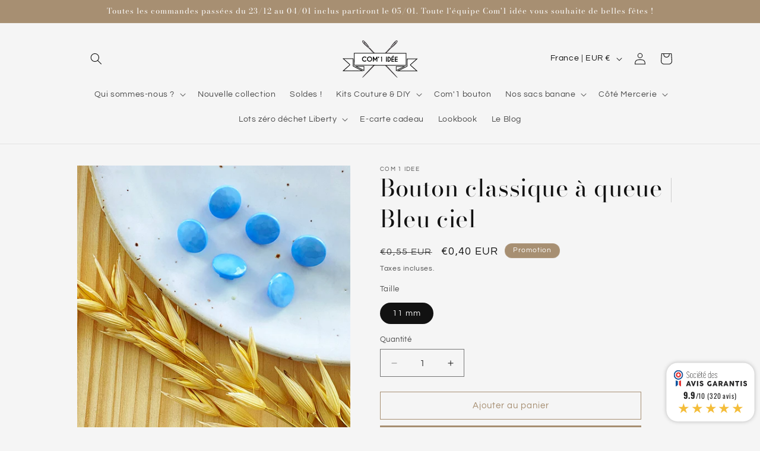

--- FILE ---
content_type: text/html; charset=utf-8
request_url: https://com1-idee.com/products/bouton-classique-a-queue-bleu-ciel
body_size: 43004
content:
<!doctype html>
<html class="js" lang="fr">
  <head>
    <meta charset="utf-8">
    <meta http-equiv="X-UA-Compatible" content="IE=edge">
    <meta name="viewport" content="width=device-width,initial-scale=1">
    <meta name="theme-color" content="">
    <link rel="canonical" href="https://com1-idee.com/products/bouton-classique-a-queue-bleu-ciel"><link rel="preconnect" href="https://fonts.shopifycdn.com" crossorigin><title>
      Bouton classique à queue | Bleu ciel
 &ndash; COM 1 IDEE</title>

    
      <meta name="description" content="Petit bouton rond à coudre de 11 mm à queue en polyester brillant couleur bleu ciel. Un classique à avoir dans sa collection qui s&#39;aura s&#39;adapter à vos envies grâce à ses 7 coloris.  Caractéristiques techniques : Matière : Polyester Forme : Ronde Aspect : Brillant Fixation : Queue Toucher : Relief Origine : Jura, Franc">
    

    

<meta property="og:site_name" content="COM 1 IDEE">
<meta property="og:url" content="https://com1-idee.com/products/bouton-classique-a-queue-bleu-ciel">
<meta property="og:title" content="Bouton classique à queue | Bleu ciel">
<meta property="og:type" content="product">
<meta property="og:description" content="Petit bouton rond à coudre de 11 mm à queue en polyester brillant couleur bleu ciel. Un classique à avoir dans sa collection qui s&#39;aura s&#39;adapter à vos envies grâce à ses 7 coloris.  Caractéristiques techniques : Matière : Polyester Forme : Ronde Aspect : Brillant Fixation : Queue Toucher : Relief Origine : Jura, Franc"><meta property="og:image" content="http://com1-idee.com/cdn/shop/files/408249691104.jpg?v=1695977053">
  <meta property="og:image:secure_url" content="https://com1-idee.com/cdn/shop/files/408249691104.jpg?v=1695977053">
  <meta property="og:image:width" content="1024">
  <meta property="og:image:height" content="1024"><meta property="og:price:amount" content="0,40">
  <meta property="og:price:currency" content="EUR"><meta name="twitter:card" content="summary_large_image">
<meta name="twitter:title" content="Bouton classique à queue | Bleu ciel">
<meta name="twitter:description" content="Petit bouton rond à coudre de 11 mm à queue en polyester brillant couleur bleu ciel. Un classique à avoir dans sa collection qui s&#39;aura s&#39;adapter à vos envies grâce à ses 7 coloris.  Caractéristiques techniques : Matière : Polyester Forme : Ronde Aspect : Brillant Fixation : Queue Toucher : Relief Origine : Jura, Franc">


    <script src="//com1-idee.com/cdn/shop/t/18/assets/constants.js?v=132983761750457495441727768579" defer="defer"></script>
    <script src="//com1-idee.com/cdn/shop/t/18/assets/pubsub.js?v=158357773527763999511727768580" defer="defer"></script>
    <script src="//com1-idee.com/cdn/shop/t/18/assets/global.js?v=88558128918567037191727768579" defer="defer"></script>
    <script src="//com1-idee.com/cdn/shop/t/18/assets/details-disclosure.js?v=13653116266235556501727768579" defer="defer"></script>
    <script src="//com1-idee.com/cdn/shop/t/18/assets/details-modal.js?v=25581673532751508451727768579" defer="defer"></script>
    <script src="//com1-idee.com/cdn/shop/t/18/assets/search-form.js?v=133129549252120666541727768580" defer="defer"></script><script src="//com1-idee.com/cdn/shop/t/18/assets/animations.js?v=88693664871331136111727768578" defer="defer"></script><script>window.performance && window.performance.mark && window.performance.mark('shopify.content_for_header.start');</script><meta id="shopify-digital-wallet" name="shopify-digital-wallet" content="/41623027866/digital_wallets/dialog">
<meta name="shopify-checkout-api-token" content="629ef6e4a5a13b90ce93371d8c122202">
<link rel="alternate" type="application/json+oembed" href="https://com1-idee.com/products/bouton-classique-a-queue-bleu-ciel.oembed">
<script async="async" src="/checkouts/internal/preloads.js?locale=fr-FR"></script>
<script id="apple-pay-shop-capabilities" type="application/json">{"shopId":41623027866,"countryCode":"FR","currencyCode":"EUR","merchantCapabilities":["supports3DS"],"merchantId":"gid:\/\/shopify\/Shop\/41623027866","merchantName":"COM 1 IDEE","requiredBillingContactFields":["postalAddress","email","phone"],"requiredShippingContactFields":["postalAddress","email","phone"],"shippingType":"shipping","supportedNetworks":["visa","masterCard","amex"],"total":{"type":"pending","label":"COM 1 IDEE","amount":"1.00"},"shopifyPaymentsEnabled":false,"supportsSubscriptions":false}</script>
<script id="shopify-features" type="application/json">{"accessToken":"629ef6e4a5a13b90ce93371d8c122202","betas":["rich-media-storefront-analytics"],"domain":"com1-idee.com","predictiveSearch":true,"shopId":41623027866,"locale":"fr"}</script>
<script>var Shopify = Shopify || {};
Shopify.shop = "com1-idee.myshopify.com";
Shopify.locale = "fr";
Shopify.currency = {"active":"EUR","rate":"1.0"};
Shopify.country = "FR";
Shopify.theme = {"name":"Copie mise à jour de Copie mise à jour de Dawn","id":165450285384,"schema_name":"Dawn","schema_version":"15.1.0","theme_store_id":887,"role":"main"};
Shopify.theme.handle = "null";
Shopify.theme.style = {"id":null,"handle":null};
Shopify.cdnHost = "com1-idee.com/cdn";
Shopify.routes = Shopify.routes || {};
Shopify.routes.root = "/";</script>
<script type="module">!function(o){(o.Shopify=o.Shopify||{}).modules=!0}(window);</script>
<script>!function(o){function n(){var o=[];function n(){o.push(Array.prototype.slice.apply(arguments))}return n.q=o,n}var t=o.Shopify=o.Shopify||{};t.loadFeatures=n(),t.autoloadFeatures=n()}(window);</script>
<script id="shop-js-analytics" type="application/json">{"pageType":"product"}</script>
<script defer="defer" async type="module" src="//com1-idee.com/cdn/shopifycloud/shop-js/modules/v2/client.init-shop-cart-sync_XvpUV7qp.fr.esm.js"></script>
<script defer="defer" async type="module" src="//com1-idee.com/cdn/shopifycloud/shop-js/modules/v2/chunk.common_C2xzKNNs.esm.js"></script>
<script type="module">
  await import("//com1-idee.com/cdn/shopifycloud/shop-js/modules/v2/client.init-shop-cart-sync_XvpUV7qp.fr.esm.js");
await import("//com1-idee.com/cdn/shopifycloud/shop-js/modules/v2/chunk.common_C2xzKNNs.esm.js");

  window.Shopify.SignInWithShop?.initShopCartSync?.({"fedCMEnabled":true,"windoidEnabled":true});

</script>
<script>(function() {
  var isLoaded = false;
  function asyncLoad() {
    if (isLoaded) return;
    isLoaded = true;
    var urls = ["https:\/\/d1564fddzjmdj5.cloudfront.net\/initializercolissimo.js?app_name=happycolissimo\u0026cloud=d1564fddzjmdj5.cloudfront.net\u0026shop=com1-idee.myshopify.com","\/\/shopify.privy.com\/widget.js?shop=com1-idee.myshopify.com","https:\/\/shopwebapp.dpd.fr\/shopify\/js\/dpd_maps.js?shop=com1-idee.myshopify.com","https:\/\/prod.shop.analytics.kiliba.eu\/shopifyScriptTag.min.js?ts=1768594254\u0026shop=com1-idee.myshopify.com","https:\/\/prod.shop.analytics.kiliba.eu\/shopifyPopup.min.js?ts=1768594254\u0026shop=com1-idee.myshopify.com"];
    for (var i = 0; i < urls.length; i++) {
      var s = document.createElement('script');
      s.type = 'text/javascript';
      s.async = true;
      s.src = urls[i];
      var x = document.getElementsByTagName('script')[0];
      x.parentNode.insertBefore(s, x);
    }
  };
  if(window.attachEvent) {
    window.attachEvent('onload', asyncLoad);
  } else {
    window.addEventListener('load', asyncLoad, false);
  }
})();</script>
<script id="__st">var __st={"a":41623027866,"offset":3600,"reqid":"b7924b0a-29af-4042-ae77-132cb20d90f2-1768675679","pageurl":"com1-idee.com\/products\/bouton-classique-a-queue-bleu-ciel","u":"a87e4f454f38","p":"product","rtyp":"product","rid":8599216980296};</script>
<script>window.ShopifyPaypalV4VisibilityTracking = true;</script>
<script id="captcha-bootstrap">!function(){'use strict';const t='contact',e='account',n='new_comment',o=[[t,t],['blogs',n],['comments',n],[t,'customer']],c=[[e,'customer_login'],[e,'guest_login'],[e,'recover_customer_password'],[e,'create_customer']],r=t=>t.map((([t,e])=>`form[action*='/${t}']:not([data-nocaptcha='true']) input[name='form_type'][value='${e}']`)).join(','),a=t=>()=>t?[...document.querySelectorAll(t)].map((t=>t.form)):[];function s(){const t=[...o],e=r(t);return a(e)}const i='password',u='form_key',d=['recaptcha-v3-token','g-recaptcha-response','h-captcha-response',i],f=()=>{try{return window.sessionStorage}catch{return}},m='__shopify_v',_=t=>t.elements[u];function p(t,e,n=!1){try{const o=window.sessionStorage,c=JSON.parse(o.getItem(e)),{data:r}=function(t){const{data:e,action:n}=t;return t[m]||n?{data:e,action:n}:{data:t,action:n}}(c);for(const[e,n]of Object.entries(r))t.elements[e]&&(t.elements[e].value=n);n&&o.removeItem(e)}catch(o){console.error('form repopulation failed',{error:o})}}const l='form_type',E='cptcha';function T(t){t.dataset[E]=!0}const w=window,h=w.document,L='Shopify',v='ce_forms',y='captcha';let A=!1;((t,e)=>{const n=(g='f06e6c50-85a8-45c8-87d0-21a2b65856fe',I='https://cdn.shopify.com/shopifycloud/storefront-forms-hcaptcha/ce_storefront_forms_captcha_hcaptcha.v1.5.2.iife.js',D={infoText:'Protégé par hCaptcha',privacyText:'Confidentialité',termsText:'Conditions'},(t,e,n)=>{const o=w[L][v],c=o.bindForm;if(c)return c(t,g,e,D).then(n);var r;o.q.push([[t,g,e,D],n]),r=I,A||(h.body.append(Object.assign(h.createElement('script'),{id:'captcha-provider',async:!0,src:r})),A=!0)});var g,I,D;w[L]=w[L]||{},w[L][v]=w[L][v]||{},w[L][v].q=[],w[L][y]=w[L][y]||{},w[L][y].protect=function(t,e){n(t,void 0,e),T(t)},Object.freeze(w[L][y]),function(t,e,n,w,h,L){const[v,y,A,g]=function(t,e,n){const i=e?o:[],u=t?c:[],d=[...i,...u],f=r(d),m=r(i),_=r(d.filter((([t,e])=>n.includes(e))));return[a(f),a(m),a(_),s()]}(w,h,L),I=t=>{const e=t.target;return e instanceof HTMLFormElement?e:e&&e.form},D=t=>v().includes(t);t.addEventListener('submit',(t=>{const e=I(t);if(!e)return;const n=D(e)&&!e.dataset.hcaptchaBound&&!e.dataset.recaptchaBound,o=_(e),c=g().includes(e)&&(!o||!o.value);(n||c)&&t.preventDefault(),c&&!n&&(function(t){try{if(!f())return;!function(t){const e=f();if(!e)return;const n=_(t);if(!n)return;const o=n.value;o&&e.removeItem(o)}(t);const e=Array.from(Array(32),(()=>Math.random().toString(36)[2])).join('');!function(t,e){_(t)||t.append(Object.assign(document.createElement('input'),{type:'hidden',name:u})),t.elements[u].value=e}(t,e),function(t,e){const n=f();if(!n)return;const o=[...t.querySelectorAll(`input[type='${i}']`)].map((({name:t})=>t)),c=[...d,...o],r={};for(const[a,s]of new FormData(t).entries())c.includes(a)||(r[a]=s);n.setItem(e,JSON.stringify({[m]:1,action:t.action,data:r}))}(t,e)}catch(e){console.error('failed to persist form',e)}}(e),e.submit())}));const S=(t,e)=>{t&&!t.dataset[E]&&(n(t,e.some((e=>e===t))),T(t))};for(const o of['focusin','change'])t.addEventListener(o,(t=>{const e=I(t);D(e)&&S(e,y())}));const B=e.get('form_key'),M=e.get(l),P=B&&M;t.addEventListener('DOMContentLoaded',(()=>{const t=y();if(P)for(const e of t)e.elements[l].value===M&&p(e,B);[...new Set([...A(),...v().filter((t=>'true'===t.dataset.shopifyCaptcha))])].forEach((e=>S(e,t)))}))}(h,new URLSearchParams(w.location.search),n,t,e,['guest_login'])})(!0,!0)}();</script>
<script integrity="sha256-4kQ18oKyAcykRKYeNunJcIwy7WH5gtpwJnB7kiuLZ1E=" data-source-attribution="shopify.loadfeatures" defer="defer" src="//com1-idee.com/cdn/shopifycloud/storefront/assets/storefront/load_feature-a0a9edcb.js" crossorigin="anonymous"></script>
<script data-source-attribution="shopify.dynamic_checkout.dynamic.init">var Shopify=Shopify||{};Shopify.PaymentButton=Shopify.PaymentButton||{isStorefrontPortableWallets:!0,init:function(){window.Shopify.PaymentButton.init=function(){};var t=document.createElement("script");t.src="https://com1-idee.com/cdn/shopifycloud/portable-wallets/latest/portable-wallets.fr.js",t.type="module",document.head.appendChild(t)}};
</script>
<script data-source-attribution="shopify.dynamic_checkout.buyer_consent">
  function portableWalletsHideBuyerConsent(e){var t=document.getElementById("shopify-buyer-consent"),n=document.getElementById("shopify-subscription-policy-button");t&&n&&(t.classList.add("hidden"),t.setAttribute("aria-hidden","true"),n.removeEventListener("click",e))}function portableWalletsShowBuyerConsent(e){var t=document.getElementById("shopify-buyer-consent"),n=document.getElementById("shopify-subscription-policy-button");t&&n&&(t.classList.remove("hidden"),t.removeAttribute("aria-hidden"),n.addEventListener("click",e))}window.Shopify?.PaymentButton&&(window.Shopify.PaymentButton.hideBuyerConsent=portableWalletsHideBuyerConsent,window.Shopify.PaymentButton.showBuyerConsent=portableWalletsShowBuyerConsent);
</script>
<script>
  function portableWalletsCleanup(e){e&&e.src&&console.error("Failed to load portable wallets script "+e.src);var t=document.querySelectorAll("shopify-accelerated-checkout .shopify-payment-button__skeleton, shopify-accelerated-checkout-cart .wallet-cart-button__skeleton"),e=document.getElementById("shopify-buyer-consent");for(let e=0;e<t.length;e++)t[e].remove();e&&e.remove()}function portableWalletsNotLoadedAsModule(e){e instanceof ErrorEvent&&"string"==typeof e.message&&e.message.includes("import.meta")&&"string"==typeof e.filename&&e.filename.includes("portable-wallets")&&(window.removeEventListener("error",portableWalletsNotLoadedAsModule),window.Shopify.PaymentButton.failedToLoad=e,"loading"===document.readyState?document.addEventListener("DOMContentLoaded",window.Shopify.PaymentButton.init):window.Shopify.PaymentButton.init())}window.addEventListener("error",portableWalletsNotLoadedAsModule);
</script>

<script type="module" src="https://com1-idee.com/cdn/shopifycloud/portable-wallets/latest/portable-wallets.fr.js" onError="portableWalletsCleanup(this)" crossorigin="anonymous"></script>
<script nomodule>
  document.addEventListener("DOMContentLoaded", portableWalletsCleanup);
</script>

<link id="shopify-accelerated-checkout-styles" rel="stylesheet" media="screen" href="https://com1-idee.com/cdn/shopifycloud/portable-wallets/latest/accelerated-checkout-backwards-compat.css" crossorigin="anonymous">
<style id="shopify-accelerated-checkout-cart">
        #shopify-buyer-consent {
  margin-top: 1em;
  display: inline-block;
  width: 100%;
}

#shopify-buyer-consent.hidden {
  display: none;
}

#shopify-subscription-policy-button {
  background: none;
  border: none;
  padding: 0;
  text-decoration: underline;
  font-size: inherit;
  cursor: pointer;
}

#shopify-subscription-policy-button::before {
  box-shadow: none;
}

      </style>
<script id="sections-script" data-sections="header" defer="defer" src="//com1-idee.com/cdn/shop/t/18/compiled_assets/scripts.js?2035"></script>
<script>window.performance && window.performance.mark && window.performance.mark('shopify.content_for_header.end');</script>


    <style data-shopify>
      @font-face {
  font-family: Questrial;
  font-weight: 400;
  font-style: normal;
  font-display: swap;
  src: url("//com1-idee.com/cdn/fonts/questrial/questrial_n4.66abac5d8209a647b4bf8089b0451928ef144c07.woff2") format("woff2"),
       url("//com1-idee.com/cdn/fonts/questrial/questrial_n4.e86c53e77682db9bf4b0ee2dd71f214dc16adda4.woff") format("woff");
}

      
      
      
      @font-face {
  font-family: "Bodoni Moda";
  font-weight: 400;
  font-style: normal;
  font-display: swap;
  src: url("//com1-idee.com/cdn/fonts/bodoni_moda/bodonimoda_n4.025af1859727a91866b3c708393a6dc972156491.woff2") format("woff2"),
       url("//com1-idee.com/cdn/fonts/bodoni_moda/bodonimoda_n4.aebb4417dfed0dc5ec4a330249c3862add089916.woff") format("woff");
}


      
        :root,
        .color-scheme-1 {
          --color-background: 245,245,245;
        
          --gradient-background: #f5f5f5;
        

        

        --color-foreground: 18,18,18;
        --color-background-contrast: 181,181,181;
        --color-shadow: 18,18,18;
        --color-button: 167,143,114;
        --color-button-text: 255,255,255;
        --color-secondary-button: 245,245,245;
        --color-secondary-button-text: 167,143,114;
        --color-link: 167,143,114;
        --color-badge-foreground: 18,18,18;
        --color-badge-background: 245,245,245;
        --color-badge-border: 18,18,18;
        --payment-terms-background-color: rgb(245 245 245);
      }
      
        
        .color-scheme-2 {
          --color-background: 167,143,114;
        
          --gradient-background: #a78f72;
        

        

        --color-foreground: 255,255,255;
        --color-background-contrast: 95,78,59;
        --color-shadow: 18,18,18;
        --color-button: 255,255,255;
        --color-button-text: 18,18,18;
        --color-secondary-button: 167,143,114;
        --color-secondary-button-text: 255,255,255;
        --color-link: 255,255,255;
        --color-badge-foreground: 255,255,255;
        --color-badge-background: 167,143,114;
        --color-badge-border: 255,255,255;
        --payment-terms-background-color: rgb(167 143 114);
      }
      
        
        .color-scheme-3 {
          --color-background: 231,229,226;
        
          --gradient-background: #e7e5e2;
        

        

        --color-foreground: 18,18,18;
        --color-background-contrast: 173,166,156;
        --color-shadow: 167,143,114;
        --color-button: 255,255,255;
        --color-button-text: 167,143,114;
        --color-secondary-button: 231,229,226;
        --color-secondary-button-text: 255,255,255;
        --color-link: 255,255,255;
        --color-badge-foreground: 18,18,18;
        --color-badge-background: 231,229,226;
        --color-badge-border: 18,18,18;
        --payment-terms-background-color: rgb(231 229 226);
      }
      
        
        .color-scheme-4 {
          --color-background: 167,143,114;
        
          --gradient-background: #a78f72;
        

        

        --color-foreground: 255,255,255;
        --color-background-contrast: 95,78,59;
        --color-shadow: 18,18,18;
        --color-button: 167,143,114;
        --color-button-text: 255,255,255;
        --color-secondary-button: 167,143,114;
        --color-secondary-button-text: 167,143,114;
        --color-link: 167,143,114;
        --color-badge-foreground: 255,255,255;
        --color-badge-background: 167,143,114;
        --color-badge-border: 255,255,255;
        --payment-terms-background-color: rgb(167 143 114);
      }
      
        
        .color-scheme-5 {
          --color-background: 51,79,180;
        
          --gradient-background: #334fb4;
        

        

        --color-foreground: 255,255,255;
        --color-background-contrast: 23,35,81;
        --color-shadow: 18,18,18;
        --color-button: 255,255,255;
        --color-button-text: 51,79,180;
        --color-secondary-button: 51,79,180;
        --color-secondary-button-text: 255,255,255;
        --color-link: 255,255,255;
        --color-badge-foreground: 255,255,255;
        --color-badge-background: 51,79,180;
        --color-badge-border: 255,255,255;
        --payment-terms-background-color: rgb(51 79 180);
      }
      

      body, .color-scheme-1, .color-scheme-2, .color-scheme-3, .color-scheme-4, .color-scheme-5 {
        color: rgba(var(--color-foreground), 0.75);
        background-color: rgb(var(--color-background));
      }

      :root {
        --font-body-family: Questrial, sans-serif;
        --font-body-style: normal;
        --font-body-weight: 400;
        --font-body-weight-bold: 700;

        --font-heading-family: "Bodoni Moda", serif;
        --font-heading-style: normal;
        --font-heading-weight: 400;

        --font-body-scale: 1.0;
        --font-heading-scale: 1.0;

        --media-padding: px;
        --media-border-opacity: 0.05;
        --media-border-width: 0px;
        --media-radius: 0px;
        --media-shadow-opacity: 0.0;
        --media-shadow-horizontal-offset: 0px;
        --media-shadow-vertical-offset: 4px;
        --media-shadow-blur-radius: 5px;
        --media-shadow-visible: 0;

        --page-width: 110rem;
        --page-width-margin: 0rem;

        --product-card-image-padding: 0.0rem;
        --product-card-corner-radius: 1.4rem;
        --product-card-text-alignment: left;
        --product-card-border-width: 0.0rem;
        --product-card-border-opacity: 0.1;
        --product-card-shadow-opacity: 0.0;
        --product-card-shadow-visible: 0;
        --product-card-shadow-horizontal-offset: 0.0rem;
        --product-card-shadow-vertical-offset: 0.4rem;
        --product-card-shadow-blur-radius: 0.5rem;

        --collection-card-image-padding: 0.0rem;
        --collection-card-corner-radius: 0.0rem;
        --collection-card-text-alignment: left;
        --collection-card-border-width: 0.0rem;
        --collection-card-border-opacity: 0.1;
        --collection-card-shadow-opacity: 0.0;
        --collection-card-shadow-visible: 0;
        --collection-card-shadow-horizontal-offset: 0.0rem;
        --collection-card-shadow-vertical-offset: 0.4rem;
        --collection-card-shadow-blur-radius: 0.5rem;

        --blog-card-image-padding: 0.0rem;
        --blog-card-corner-radius: 0.0rem;
        --blog-card-text-alignment: left;
        --blog-card-border-width: 0.0rem;
        --blog-card-border-opacity: 0.1;
        --blog-card-shadow-opacity: 0.0;
        --blog-card-shadow-visible: 0;
        --blog-card-shadow-horizontal-offset: 0.0rem;
        --blog-card-shadow-vertical-offset: 0.4rem;
        --blog-card-shadow-blur-radius: 0.5rem;

        --badge-corner-radius: 4.0rem;

        --popup-border-width: 1px;
        --popup-border-opacity: 0.1;
        --popup-corner-radius: 0px;
        --popup-shadow-opacity: 0.05;
        --popup-shadow-horizontal-offset: 0px;
        --popup-shadow-vertical-offset: 4px;
        --popup-shadow-blur-radius: 5px;

        --drawer-border-width: 1px;
        --drawer-border-opacity: 0.1;
        --drawer-shadow-opacity: 0.0;
        --drawer-shadow-horizontal-offset: 0px;
        --drawer-shadow-vertical-offset: 4px;
        --drawer-shadow-blur-radius: 5px;

        --spacing-sections-desktop: 0px;
        --spacing-sections-mobile: 0px;

        --grid-desktop-vertical-spacing: 8px;
        --grid-desktop-horizontal-spacing: 20px;
        --grid-mobile-vertical-spacing: 4px;
        --grid-mobile-horizontal-spacing: 10px;

        --text-boxes-border-opacity: 0.1;
        --text-boxes-border-width: 0px;
        --text-boxes-radius: 0px;
        --text-boxes-shadow-opacity: 0.0;
        --text-boxes-shadow-visible: 0;
        --text-boxes-shadow-horizontal-offset: 0px;
        --text-boxes-shadow-vertical-offset: 4px;
        --text-boxes-shadow-blur-radius: 5px;

        --buttons-radius: 0px;
        --buttons-radius-outset: 0px;
        --buttons-border-width: 1px;
        --buttons-border-opacity: 1.0;
        --buttons-shadow-opacity: 0.0;
        --buttons-shadow-visible: 0;
        --buttons-shadow-horizontal-offset: 0px;
        --buttons-shadow-vertical-offset: 4px;
        --buttons-shadow-blur-radius: 5px;
        --buttons-border-offset: 0px;

        --inputs-radius: 0px;
        --inputs-border-width: 1px;
        --inputs-border-opacity: 0.55;
        --inputs-shadow-opacity: 0.0;
        --inputs-shadow-horizontal-offset: 0px;
        --inputs-margin-offset: 0px;
        --inputs-shadow-vertical-offset: 4px;
        --inputs-shadow-blur-radius: 5px;
        --inputs-radius-outset: 0px;

        --variant-pills-radius: 40px;
        --variant-pills-border-width: 1px;
        --variant-pills-border-opacity: 0.55;
        --variant-pills-shadow-opacity: 0.0;
        --variant-pills-shadow-horizontal-offset: 0px;
        --variant-pills-shadow-vertical-offset: 4px;
        --variant-pills-shadow-blur-radius: 5px;
      }

      *,
      *::before,
      *::after {
        box-sizing: inherit;
      }

      html {
        box-sizing: border-box;
        font-size: calc(var(--font-body-scale) * 62.5%);
        height: 100%;
      }

      body {
        display: grid;
        grid-template-rows: auto auto 1fr auto;
        grid-template-columns: 100%;
        min-height: 100%;
        margin: 0;
        font-size: 1.5rem;
        letter-spacing: 0.06rem;
        line-height: calc(1 + 0.8 / var(--font-body-scale));
        font-family: var(--font-body-family);
        font-style: var(--font-body-style);
        font-weight: var(--font-body-weight);
      }

      @media screen and (min-width: 750px) {
        body {
          font-size: 1.6rem;
        }
      }
    </style>

    <link href="//com1-idee.com/cdn/shop/t/18/assets/base.css?v=94266557971103095941727768578" rel="stylesheet" type="text/css" media="all" />
    <link rel="stylesheet" href="//com1-idee.com/cdn/shop/t/18/assets/component-cart-items.css?v=123238115697927560811727768578" media="print" onload="this.media='all'">
      <link rel="preload" as="font" href="//com1-idee.com/cdn/fonts/questrial/questrial_n4.66abac5d8209a647b4bf8089b0451928ef144c07.woff2" type="font/woff2" crossorigin>
      

      <link rel="preload" as="font" href="//com1-idee.com/cdn/fonts/bodoni_moda/bodonimoda_n4.025af1859727a91866b3c708393a6dc972156491.woff2" type="font/woff2" crossorigin>
      
<link href="//com1-idee.com/cdn/shop/t/18/assets/component-localization-form.css?v=86199867289619414191727768579" rel="stylesheet" type="text/css" media="all" />
      <script src="//com1-idee.com/cdn/shop/t/18/assets/localization-form.js?v=144176611646395275351727768580" defer="defer"></script><link
        rel="stylesheet"
        href="//com1-idee.com/cdn/shop/t/18/assets/component-predictive-search.css?v=118923337488134913561727768579"
        media="print"
        onload="this.media='all'"
      ><script>
      if (Shopify.designMode) {
        document.documentElement.classList.add('shopify-design-mode');
      }
    </script>
  <!-- BEGIN app block: shopify://apps/ta-banner-pop-up/blocks/bss-banner-popup/2db47c8b-7637-4260-aa84-586b08e92aea --><script id='bss-banner-config-data'>
	if(typeof BSS_BP == "undefined") {
	  window.BSS_BP = {
	  	app_id: "",
			shop_id: "11808",
			is_watermark: "false",
			customer: null,
			shopDomain: "com1-idee.myshopify.com",
			storefrontAccessToken: "562b0343f160c30b6a2e6df6407d5981",
			popup: {
				configs: [],
			},
			banner: {
				configs: []
			},
			window_popup: {
				configs: []
			},
			popupSettings: {
				delay_time: 2,
				gap_time: 3,
			},
			page_type: "product",
			productPageId: "8599216980296",
			collectionPageId: "",
			noImageAvailableImgUrl: "https://cdn.shopify.com/extensions/019bba9f-8306-754a-a18a-684ca98c6f55/banner-popup-tae-331/assets/no-image-available.png",
			currentLocale: {
				name: "français",
				primary: true,
				iso_code: "fr",
			},
			country: {
				name: "France",
				iso_code: "FR",
				currencySymbol: "€",
				market_id: "2569666714",
			},
			is_locked: false,
			partner_development: false,
			excluded_ips: '[]',
		}
		Object.defineProperty(BSS_BP, 'plan_code', {
			enumerable: false,
			configurable: false,
			writable: false,
			value: "free",
		});
		Object.defineProperty(BSS_BP, 'is_exceed_quota', {
			enumerable: false,
			configurable: false,
			writable: false,
			value: "",
		});
		Object.defineProperty(BSS_BP, 'is_legacy', {
			enumerable: false,
			configurable: false,
			writable: false,
			value: "true",
		});
	}
</script>


	<link fetchpriority="high" rel="preload" as="script" href=https://cdn.shopify.com/extensions/019bba9f-8306-754a-a18a-684ca98c6f55/banner-popup-tae-331/assets/bss.bp.shared.js />
	<!-- BEGIN app snippet: window-popup-config --><script>
  BSS_BP.window_popup.configs = [].concat({"id":7974,"shop_id":11808,"type":2,"priority":1,"enable":true,"name":"summer class couture 2025","device":"desktop,mobile","countries":"","enable_allowed_countries":false,"country_type":0,"exclude_countries":null,"customer_type":0,"excl_customer_type":0,"excl_specific_page_stt":false,"customer_ids":"","customer_tags":"","excl_customer_ids":"","excl_customer_tags":"","pages":"all","specific_page":"","excl_specific_page":"","enable_language":false,"allowed_languages":"","enable_to_date":true,"enable_visibility_date":true,"enable_fixed_time":false,"from_date":"2025-07-09T08:36:00.000Z","to_date":"2025-08-24T08:36:00.000Z","fixed_time":"{}","custom_css":"","product_type":0,"excl_product_type":0,"product_ids":"","collections":"","tags":"","excl_product_ids":"","excl_tags":"","collection_type":0,"collection_ids":"","excl_product_collections":"","delay_type":1,"delay_time":0,"added_to_cart_items":null,"button_selectors":null,"show_again_type":2,"show_again_time":0,"is_deleted":false,"created_at":"2025-07-09T08:47:23.216Z","updated_at":"2025-07-09T08:47:23.216Z","window_popup":{"id":2691,"popup_id":7974,"template":0,"content_text":{"text":"<p style=\"text-align: center\"><span style=\"font-size: 22px\"><strong>SUMMER CLASS COUTURE ☀️</strong></span></p>","button":"<p><span style=\"font-size: 16px\"><strong>Je découvre</strong></span></p>","sub_text":"<p style=\"text-align: center\">Ne rate pas notre défi couture de l'été ! Découvre notre e-book et nos deux box 🧡</p>"},"content_order":"text,sub_text,button","image_settings":{"size":50,"position":"right","image_url":"https://cdn.shopify.com/s/files/1/0416/2302/7866/files/app-bss-banner-popup_40cb848f-b3db-4a87-9900-64f1485f26bf_image00008.jpg?v=1752050837","show_on_mb":true,"image_url_s3":"https://shopify-production-sale-pop-up.s3.us-east-1.amazonaws.com/bss_bp/customer_images/11808/40cb848f-b3db-4a87-9900-64f1485f26bf_image00008.jpeg"},"max_width":563,"height_type":0,"height":null,"element_gap":23,"overlay":40,"padding":"20px 20px 20px 20px","border_radius":"16px 16px 16px 16px","border_style":0,"border_width":"0px 0px 0px 0px","border_color":"#000000","bg_type":0,"bg_color":"#FCF8F0","bg_opacity":100,"bg_gradient":"{\"color1\":\"#FF6162\",\"color2\":\"#FF9766\"}","bg_preset":0,"bg_img_url_cdn":"","bg_img_url_s3":"","bg_img_path_name":"","bg_size":null,"font_family":"Playfair Display","font_url":"https://banner-sale-popup.tech-arms.io/fonts/Playfair_Display.ttf","font_url_cdn":"https://cdn.shopify.com/s/files/1/0416/2302/7866/files/Playfair_Display_f63706b7-f6a9-4500-9800-2e8585e1bcfb.ttf?v=1752050840","text_color":null,"btn_settings":{"url":"https://com1-idee.com/collections/summerclasscouture","btn_color":"#F56E00","btn_style":"2","full_width":false,"success_url":"","target_blank":false,"btn_txt_color":"#FCF8F0","success_btn_type":0,"success_target_blank":false},"close_btn_settings":{"bg_color":"#F56E00","x_icon_color":"#FCF8F0","hide_close_btn":false},"coupon_settings":{"bg_color":"#000000","font_size":14,"full_width":false,"text_color":"#000000","border_style":7},"form_structure":null,"email_integrations":{"shopify":{"tags":"BSSpopup","enabled":true}},"success_config":null,"countdown_style":{"timer_color":"{\"background\":\"#000000\",\"text\":\"#000000\",\"number\":\"#fff\"}","countdown_format":"dd:hh:mm:ss","countdown_position":"center","font_size_countdown":20},"tease_config":null,"disable_backdrop_click":false,"position_config":null}},);

  
  BSS_BP.window_popup.dictionary = {};
  </script><!-- END app snippet -->
	<!-- BEGIN app snippet: banner-config --><script>

  BSS_BP.banner.configs = [].concat();

  
  BSS_BP.banner.dictionary = {};
  </script><!-- END app snippet -->
	<!-- BEGIN app snippet: sale-popup-config --><script>
  
    BSS_BP.popupSettings = {"delay_time":2,"gap_time":3};
  

  

  BSS_BP.popup.configs = [].concat();
  
  BSS_BP.popup.dictionary = {};
  </script><!-- END app snippet -->


<!-- BEGIN app snippet: support-code -->
<!-- END app snippet -->


	<script
		id='init_script'
		defer
		src='https://cdn.shopify.com/extensions/019bba9f-8306-754a-a18a-684ca98c6f55/banner-popup-tae-331/assets/bss.bp.index.js'
	></script>



<!-- END app block --><link href="https://monorail-edge.shopifysvc.com" rel="dns-prefetch">
<script>(function(){if ("sendBeacon" in navigator && "performance" in window) {try {var session_token_from_headers = performance.getEntriesByType('navigation')[0].serverTiming.find(x => x.name == '_s').description;} catch {var session_token_from_headers = undefined;}var session_cookie_matches = document.cookie.match(/_shopify_s=([^;]*)/);var session_token_from_cookie = session_cookie_matches && session_cookie_matches.length === 2 ? session_cookie_matches[1] : "";var session_token = session_token_from_headers || session_token_from_cookie || "";function handle_abandonment_event(e) {var entries = performance.getEntries().filter(function(entry) {return /monorail-edge.shopifysvc.com/.test(entry.name);});if (!window.abandonment_tracked && entries.length === 0) {window.abandonment_tracked = true;var currentMs = Date.now();var navigation_start = performance.timing.navigationStart;var payload = {shop_id: 41623027866,url: window.location.href,navigation_start,duration: currentMs - navigation_start,session_token,page_type: "product"};window.navigator.sendBeacon("https://monorail-edge.shopifysvc.com/v1/produce", JSON.stringify({schema_id: "online_store_buyer_site_abandonment/1.1",payload: payload,metadata: {event_created_at_ms: currentMs,event_sent_at_ms: currentMs}}));}}window.addEventListener('pagehide', handle_abandonment_event);}}());</script>
<script id="web-pixels-manager-setup">(function e(e,d,r,n,o){if(void 0===o&&(o={}),!Boolean(null===(a=null===(i=window.Shopify)||void 0===i?void 0:i.analytics)||void 0===a?void 0:a.replayQueue)){var i,a;window.Shopify=window.Shopify||{};var t=window.Shopify;t.analytics=t.analytics||{};var s=t.analytics;s.replayQueue=[],s.publish=function(e,d,r){return s.replayQueue.push([e,d,r]),!0};try{self.performance.mark("wpm:start")}catch(e){}var l=function(){var e={modern:/Edge?\/(1{2}[4-9]|1[2-9]\d|[2-9]\d{2}|\d{4,})\.\d+(\.\d+|)|Firefox\/(1{2}[4-9]|1[2-9]\d|[2-9]\d{2}|\d{4,})\.\d+(\.\d+|)|Chrom(ium|e)\/(9{2}|\d{3,})\.\d+(\.\d+|)|(Maci|X1{2}).+ Version\/(15\.\d+|(1[6-9]|[2-9]\d|\d{3,})\.\d+)([,.]\d+|)( \(\w+\)|)( Mobile\/\w+|) Safari\/|Chrome.+OPR\/(9{2}|\d{3,})\.\d+\.\d+|(CPU[ +]OS|iPhone[ +]OS|CPU[ +]iPhone|CPU IPhone OS|CPU iPad OS)[ +]+(15[._]\d+|(1[6-9]|[2-9]\d|\d{3,})[._]\d+)([._]\d+|)|Android:?[ /-](13[3-9]|1[4-9]\d|[2-9]\d{2}|\d{4,})(\.\d+|)(\.\d+|)|Android.+Firefox\/(13[5-9]|1[4-9]\d|[2-9]\d{2}|\d{4,})\.\d+(\.\d+|)|Android.+Chrom(ium|e)\/(13[3-9]|1[4-9]\d|[2-9]\d{2}|\d{4,})\.\d+(\.\d+|)|SamsungBrowser\/([2-9]\d|\d{3,})\.\d+/,legacy:/Edge?\/(1[6-9]|[2-9]\d|\d{3,})\.\d+(\.\d+|)|Firefox\/(5[4-9]|[6-9]\d|\d{3,})\.\d+(\.\d+|)|Chrom(ium|e)\/(5[1-9]|[6-9]\d|\d{3,})\.\d+(\.\d+|)([\d.]+$|.*Safari\/(?![\d.]+ Edge\/[\d.]+$))|(Maci|X1{2}).+ Version\/(10\.\d+|(1[1-9]|[2-9]\d|\d{3,})\.\d+)([,.]\d+|)( \(\w+\)|)( Mobile\/\w+|) Safari\/|Chrome.+OPR\/(3[89]|[4-9]\d|\d{3,})\.\d+\.\d+|(CPU[ +]OS|iPhone[ +]OS|CPU[ +]iPhone|CPU IPhone OS|CPU iPad OS)[ +]+(10[._]\d+|(1[1-9]|[2-9]\d|\d{3,})[._]\d+)([._]\d+|)|Android:?[ /-](13[3-9]|1[4-9]\d|[2-9]\d{2}|\d{4,})(\.\d+|)(\.\d+|)|Mobile Safari.+OPR\/([89]\d|\d{3,})\.\d+\.\d+|Android.+Firefox\/(13[5-9]|1[4-9]\d|[2-9]\d{2}|\d{4,})\.\d+(\.\d+|)|Android.+Chrom(ium|e)\/(13[3-9]|1[4-9]\d|[2-9]\d{2}|\d{4,})\.\d+(\.\d+|)|Android.+(UC? ?Browser|UCWEB|U3)[ /]?(15\.([5-9]|\d{2,})|(1[6-9]|[2-9]\d|\d{3,})\.\d+)\.\d+|SamsungBrowser\/(5\.\d+|([6-9]|\d{2,})\.\d+)|Android.+MQ{2}Browser\/(14(\.(9|\d{2,})|)|(1[5-9]|[2-9]\d|\d{3,})(\.\d+|))(\.\d+|)|K[Aa][Ii]OS\/(3\.\d+|([4-9]|\d{2,})\.\d+)(\.\d+|)/},d=e.modern,r=e.legacy,n=navigator.userAgent;return n.match(d)?"modern":n.match(r)?"legacy":"unknown"}(),u="modern"===l?"modern":"legacy",c=(null!=n?n:{modern:"",legacy:""})[u],f=function(e){return[e.baseUrl,"/wpm","/b",e.hashVersion,"modern"===e.buildTarget?"m":"l",".js"].join("")}({baseUrl:d,hashVersion:r,buildTarget:u}),m=function(e){var d=e.version,r=e.bundleTarget,n=e.surface,o=e.pageUrl,i=e.monorailEndpoint;return{emit:function(e){var a=e.status,t=e.errorMsg,s=(new Date).getTime(),l=JSON.stringify({metadata:{event_sent_at_ms:s},events:[{schema_id:"web_pixels_manager_load/3.1",payload:{version:d,bundle_target:r,page_url:o,status:a,surface:n,error_msg:t},metadata:{event_created_at_ms:s}}]});if(!i)return console&&console.warn&&console.warn("[Web Pixels Manager] No Monorail endpoint provided, skipping logging."),!1;try{return self.navigator.sendBeacon.bind(self.navigator)(i,l)}catch(e){}var u=new XMLHttpRequest;try{return u.open("POST",i,!0),u.setRequestHeader("Content-Type","text/plain"),u.send(l),!0}catch(e){return console&&console.warn&&console.warn("[Web Pixels Manager] Got an unhandled error while logging to Monorail."),!1}}}}({version:r,bundleTarget:l,surface:e.surface,pageUrl:self.location.href,monorailEndpoint:e.monorailEndpoint});try{o.browserTarget=l,function(e){var d=e.src,r=e.async,n=void 0===r||r,o=e.onload,i=e.onerror,a=e.sri,t=e.scriptDataAttributes,s=void 0===t?{}:t,l=document.createElement("script"),u=document.querySelector("head"),c=document.querySelector("body");if(l.async=n,l.src=d,a&&(l.integrity=a,l.crossOrigin="anonymous"),s)for(var f in s)if(Object.prototype.hasOwnProperty.call(s,f))try{l.dataset[f]=s[f]}catch(e){}if(o&&l.addEventListener("load",o),i&&l.addEventListener("error",i),u)u.appendChild(l);else{if(!c)throw new Error("Did not find a head or body element to append the script");c.appendChild(l)}}({src:f,async:!0,onload:function(){if(!function(){var e,d;return Boolean(null===(d=null===(e=window.Shopify)||void 0===e?void 0:e.analytics)||void 0===d?void 0:d.initialized)}()){var d=window.webPixelsManager.init(e)||void 0;if(d){var r=window.Shopify.analytics;r.replayQueue.forEach((function(e){var r=e[0],n=e[1],o=e[2];d.publishCustomEvent(r,n,o)})),r.replayQueue=[],r.publish=d.publishCustomEvent,r.visitor=d.visitor,r.initialized=!0}}},onerror:function(){return m.emit({status:"failed",errorMsg:"".concat(f," has failed to load")})},sri:function(e){var d=/^sha384-[A-Za-z0-9+/=]+$/;return"string"==typeof e&&d.test(e)}(c)?c:"",scriptDataAttributes:o}),m.emit({status:"loading"})}catch(e){m.emit({status:"failed",errorMsg:(null==e?void 0:e.message)||"Unknown error"})}}})({shopId: 41623027866,storefrontBaseUrl: "https://com1-idee.com",extensionsBaseUrl: "https://extensions.shopifycdn.com/cdn/shopifycloud/web-pixels-manager",monorailEndpoint: "https://monorail-edge.shopifysvc.com/unstable/produce_batch",surface: "storefront-renderer",enabledBetaFlags: ["2dca8a86"],webPixelsConfigList: [{"id":"875168072","configuration":"{\"config\":\"{\\\"pixel_id\\\":\\\"G-1FYQSK2X27\\\",\\\"gtag_events\\\":[{\\\"type\\\":\\\"purchase\\\",\\\"action_label\\\":\\\"G-1FYQSK2X27\\\"},{\\\"type\\\":\\\"page_view\\\",\\\"action_label\\\":\\\"G-1FYQSK2X27\\\"},{\\\"type\\\":\\\"view_item\\\",\\\"action_label\\\":\\\"G-1FYQSK2X27\\\"},{\\\"type\\\":\\\"search\\\",\\\"action_label\\\":\\\"G-1FYQSK2X27\\\"},{\\\"type\\\":\\\"add_to_cart\\\",\\\"action_label\\\":\\\"G-1FYQSK2X27\\\"},{\\\"type\\\":\\\"begin_checkout\\\",\\\"action_label\\\":\\\"G-1FYQSK2X27\\\"},{\\\"type\\\":\\\"add_payment_info\\\",\\\"action_label\\\":\\\"G-1FYQSK2X27\\\"}],\\\"enable_monitoring_mode\\\":false}\"}","eventPayloadVersion":"v1","runtimeContext":"OPEN","scriptVersion":"b2a88bafab3e21179ed38636efcd8a93","type":"APP","apiClientId":1780363,"privacyPurposes":[],"dataSharingAdjustments":{"protectedCustomerApprovalScopes":["read_customer_address","read_customer_email","read_customer_name","read_customer_personal_data","read_customer_phone"]}},{"id":"748061000","configuration":"{\"tagID\":\"2614173520602\"}","eventPayloadVersion":"v1","runtimeContext":"STRICT","scriptVersion":"18031546ee651571ed29edbe71a3550b","type":"APP","apiClientId":3009811,"privacyPurposes":["ANALYTICS","MARKETING","SALE_OF_DATA"],"dataSharingAdjustments":{"protectedCustomerApprovalScopes":["read_customer_address","read_customer_email","read_customer_name","read_customer_personal_data","read_customer_phone"]}},{"id":"410353992","configuration":"{\"pixel_id\":\"974171133006953\",\"pixel_type\":\"facebook_pixel\",\"metaapp_system_user_token\":\"-\"}","eventPayloadVersion":"v1","runtimeContext":"OPEN","scriptVersion":"ca16bc87fe92b6042fbaa3acc2fbdaa6","type":"APP","apiClientId":2329312,"privacyPurposes":["ANALYTICS","MARKETING","SALE_OF_DATA"],"dataSharingAdjustments":{"protectedCustomerApprovalScopes":["read_customer_address","read_customer_email","read_customer_name","read_customer_personal_data","read_customer_phone"]}},{"id":"shopify-app-pixel","configuration":"{}","eventPayloadVersion":"v1","runtimeContext":"STRICT","scriptVersion":"0450","apiClientId":"shopify-pixel","type":"APP","privacyPurposes":["ANALYTICS","MARKETING"]},{"id":"shopify-custom-pixel","eventPayloadVersion":"v1","runtimeContext":"LAX","scriptVersion":"0450","apiClientId":"shopify-pixel","type":"CUSTOM","privacyPurposes":["ANALYTICS","MARKETING"]}],isMerchantRequest: false,initData: {"shop":{"name":"COM 1 IDEE","paymentSettings":{"currencyCode":"EUR"},"myshopifyDomain":"com1-idee.myshopify.com","countryCode":"FR","storefrontUrl":"https:\/\/com1-idee.com"},"customer":null,"cart":null,"checkout":null,"productVariants":[{"price":{"amount":0.4,"currencyCode":"EUR"},"product":{"title":"Bouton classique à queue | Bleu ciel","vendor":"COM 1 IDEE","id":"8599216980296","untranslatedTitle":"Bouton classique à queue | Bleu ciel","url":"\/products\/bouton-classique-a-queue-bleu-ciel","type":""},"id":"47579865514312","image":{"src":"\/\/com1-idee.com\/cdn\/shop\/files\/408249691104.jpg?v=1695977053"},"sku":"408 24969 11 04","title":"11 mm","untranslatedTitle":"11 mm"}],"purchasingCompany":null},},"https://com1-idee.com/cdn","fcfee988w5aeb613cpc8e4bc33m6693e112",{"modern":"","legacy":""},{"shopId":"41623027866","storefrontBaseUrl":"https:\/\/com1-idee.com","extensionBaseUrl":"https:\/\/extensions.shopifycdn.com\/cdn\/shopifycloud\/web-pixels-manager","surface":"storefront-renderer","enabledBetaFlags":"[\"2dca8a86\"]","isMerchantRequest":"false","hashVersion":"fcfee988w5aeb613cpc8e4bc33m6693e112","publish":"custom","events":"[[\"page_viewed\",{}],[\"product_viewed\",{\"productVariant\":{\"price\":{\"amount\":0.4,\"currencyCode\":\"EUR\"},\"product\":{\"title\":\"Bouton classique à queue | Bleu ciel\",\"vendor\":\"COM 1 IDEE\",\"id\":\"8599216980296\",\"untranslatedTitle\":\"Bouton classique à queue | Bleu ciel\",\"url\":\"\/products\/bouton-classique-a-queue-bleu-ciel\",\"type\":\"\"},\"id\":\"47579865514312\",\"image\":{\"src\":\"\/\/com1-idee.com\/cdn\/shop\/files\/408249691104.jpg?v=1695977053\"},\"sku\":\"408 24969 11 04\",\"title\":\"11 mm\",\"untranslatedTitle\":\"11 mm\"}}]]"});</script><script>
  window.ShopifyAnalytics = window.ShopifyAnalytics || {};
  window.ShopifyAnalytics.meta = window.ShopifyAnalytics.meta || {};
  window.ShopifyAnalytics.meta.currency = 'EUR';
  var meta = {"product":{"id":8599216980296,"gid":"gid:\/\/shopify\/Product\/8599216980296","vendor":"COM 1 IDEE","type":"","handle":"bouton-classique-a-queue-bleu-ciel","variants":[{"id":47579865514312,"price":40,"name":"Bouton classique à queue | Bleu ciel - 11 mm","public_title":"11 mm","sku":"408 24969 11 04"}],"remote":false},"page":{"pageType":"product","resourceType":"product","resourceId":8599216980296,"requestId":"b7924b0a-29af-4042-ae77-132cb20d90f2-1768675679"}};
  for (var attr in meta) {
    window.ShopifyAnalytics.meta[attr] = meta[attr];
  }
</script>
<script class="analytics">
  (function () {
    var customDocumentWrite = function(content) {
      var jquery = null;

      if (window.jQuery) {
        jquery = window.jQuery;
      } else if (window.Checkout && window.Checkout.$) {
        jquery = window.Checkout.$;
      }

      if (jquery) {
        jquery('body').append(content);
      }
    };

    var hasLoggedConversion = function(token) {
      if (token) {
        return document.cookie.indexOf('loggedConversion=' + token) !== -1;
      }
      return false;
    }

    var setCookieIfConversion = function(token) {
      if (token) {
        var twoMonthsFromNow = new Date(Date.now());
        twoMonthsFromNow.setMonth(twoMonthsFromNow.getMonth() + 2);

        document.cookie = 'loggedConversion=' + token + '; expires=' + twoMonthsFromNow;
      }
    }

    var trekkie = window.ShopifyAnalytics.lib = window.trekkie = window.trekkie || [];
    if (trekkie.integrations) {
      return;
    }
    trekkie.methods = [
      'identify',
      'page',
      'ready',
      'track',
      'trackForm',
      'trackLink'
    ];
    trekkie.factory = function(method) {
      return function() {
        var args = Array.prototype.slice.call(arguments);
        args.unshift(method);
        trekkie.push(args);
        return trekkie;
      };
    };
    for (var i = 0; i < trekkie.methods.length; i++) {
      var key = trekkie.methods[i];
      trekkie[key] = trekkie.factory(key);
    }
    trekkie.load = function(config) {
      trekkie.config = config || {};
      trekkie.config.initialDocumentCookie = document.cookie;
      var first = document.getElementsByTagName('script')[0];
      var script = document.createElement('script');
      script.type = 'text/javascript';
      script.onerror = function(e) {
        var scriptFallback = document.createElement('script');
        scriptFallback.type = 'text/javascript';
        scriptFallback.onerror = function(error) {
                var Monorail = {
      produce: function produce(monorailDomain, schemaId, payload) {
        var currentMs = new Date().getTime();
        var event = {
          schema_id: schemaId,
          payload: payload,
          metadata: {
            event_created_at_ms: currentMs,
            event_sent_at_ms: currentMs
          }
        };
        return Monorail.sendRequest("https://" + monorailDomain + "/v1/produce", JSON.stringify(event));
      },
      sendRequest: function sendRequest(endpointUrl, payload) {
        // Try the sendBeacon API
        if (window && window.navigator && typeof window.navigator.sendBeacon === 'function' && typeof window.Blob === 'function' && !Monorail.isIos12()) {
          var blobData = new window.Blob([payload], {
            type: 'text/plain'
          });

          if (window.navigator.sendBeacon(endpointUrl, blobData)) {
            return true;
          } // sendBeacon was not successful

        } // XHR beacon

        var xhr = new XMLHttpRequest();

        try {
          xhr.open('POST', endpointUrl);
          xhr.setRequestHeader('Content-Type', 'text/plain');
          xhr.send(payload);
        } catch (e) {
          console.log(e);
        }

        return false;
      },
      isIos12: function isIos12() {
        return window.navigator.userAgent.lastIndexOf('iPhone; CPU iPhone OS 12_') !== -1 || window.navigator.userAgent.lastIndexOf('iPad; CPU OS 12_') !== -1;
      }
    };
    Monorail.produce('monorail-edge.shopifysvc.com',
      'trekkie_storefront_load_errors/1.1',
      {shop_id: 41623027866,
      theme_id: 165450285384,
      app_name: "storefront",
      context_url: window.location.href,
      source_url: "//com1-idee.com/cdn/s/trekkie.storefront.cd680fe47e6c39ca5d5df5f0a32d569bc48c0f27.min.js"});

        };
        scriptFallback.async = true;
        scriptFallback.src = '//com1-idee.com/cdn/s/trekkie.storefront.cd680fe47e6c39ca5d5df5f0a32d569bc48c0f27.min.js';
        first.parentNode.insertBefore(scriptFallback, first);
      };
      script.async = true;
      script.src = '//com1-idee.com/cdn/s/trekkie.storefront.cd680fe47e6c39ca5d5df5f0a32d569bc48c0f27.min.js';
      first.parentNode.insertBefore(script, first);
    };
    trekkie.load(
      {"Trekkie":{"appName":"storefront","development":false,"defaultAttributes":{"shopId":41623027866,"isMerchantRequest":null,"themeId":165450285384,"themeCityHash":"2006887515279069498","contentLanguage":"fr","currency":"EUR","eventMetadataId":"9e907bbc-b715-40db-9bb9-9904342d3011"},"isServerSideCookieWritingEnabled":true,"monorailRegion":"shop_domain","enabledBetaFlags":["65f19447"]},"Session Attribution":{},"S2S":{"facebookCapiEnabled":true,"source":"trekkie-storefront-renderer","apiClientId":580111}}
    );

    var loaded = false;
    trekkie.ready(function() {
      if (loaded) return;
      loaded = true;

      window.ShopifyAnalytics.lib = window.trekkie;

      var originalDocumentWrite = document.write;
      document.write = customDocumentWrite;
      try { window.ShopifyAnalytics.merchantGoogleAnalytics.call(this); } catch(error) {};
      document.write = originalDocumentWrite;

      window.ShopifyAnalytics.lib.page(null,{"pageType":"product","resourceType":"product","resourceId":8599216980296,"requestId":"b7924b0a-29af-4042-ae77-132cb20d90f2-1768675679","shopifyEmitted":true});

      var match = window.location.pathname.match(/checkouts\/(.+)\/(thank_you|post_purchase)/)
      var token = match? match[1]: undefined;
      if (!hasLoggedConversion(token)) {
        setCookieIfConversion(token);
        window.ShopifyAnalytics.lib.track("Viewed Product",{"currency":"EUR","variantId":47579865514312,"productId":8599216980296,"productGid":"gid:\/\/shopify\/Product\/8599216980296","name":"Bouton classique à queue | Bleu ciel - 11 mm","price":"0.40","sku":"408 24969 11 04","brand":"COM 1 IDEE","variant":"11 mm","category":"","nonInteraction":true,"remote":false},undefined,undefined,{"shopifyEmitted":true});
      window.ShopifyAnalytics.lib.track("monorail:\/\/trekkie_storefront_viewed_product\/1.1",{"currency":"EUR","variantId":47579865514312,"productId":8599216980296,"productGid":"gid:\/\/shopify\/Product\/8599216980296","name":"Bouton classique à queue | Bleu ciel - 11 mm","price":"0.40","sku":"408 24969 11 04","brand":"COM 1 IDEE","variant":"11 mm","category":"","nonInteraction":true,"remote":false,"referer":"https:\/\/com1-idee.com\/products\/bouton-classique-a-queue-bleu-ciel"});
      }
    });


        var eventsListenerScript = document.createElement('script');
        eventsListenerScript.async = true;
        eventsListenerScript.src = "//com1-idee.com/cdn/shopifycloud/storefront/assets/shop_events_listener-3da45d37.js";
        document.getElementsByTagName('head')[0].appendChild(eventsListenerScript);

})();</script>
<script
  defer
  src="https://com1-idee.com/cdn/shopifycloud/perf-kit/shopify-perf-kit-3.0.4.min.js"
  data-application="storefront-renderer"
  data-shop-id="41623027866"
  data-render-region="gcp-us-east1"
  data-page-type="product"
  data-theme-instance-id="165450285384"
  data-theme-name="Dawn"
  data-theme-version="15.1.0"
  data-monorail-region="shop_domain"
  data-resource-timing-sampling-rate="10"
  data-shs="true"
  data-shs-beacon="true"
  data-shs-export-with-fetch="true"
  data-shs-logs-sample-rate="1"
  data-shs-beacon-endpoint="https://com1-idee.com/api/collect"
></script>
</head>

  <body class="gradient">
    <a class="skip-to-content-link button visually-hidden" href="#MainContent">
      Ignorer et passer au contenu
    </a><!-- BEGIN sections: header-group -->
<div id="shopify-section-sections--22223314157896__announcement-bar" class="shopify-section shopify-section-group-header-group announcement-bar-section"><link href="//com1-idee.com/cdn/shop/t/18/assets/component-slideshow.css?v=17933591812325749411727768579" rel="stylesheet" type="text/css" media="all" />
<link href="//com1-idee.com/cdn/shop/t/18/assets/component-slider.css?v=14039311878856620671727768579" rel="stylesheet" type="text/css" media="all" />

  <link href="//com1-idee.com/cdn/shop/t/18/assets/component-list-social.css?v=35792976012981934991727768579" rel="stylesheet" type="text/css" media="all" />


<div
  class="utility-bar color-scheme-4 gradient utility-bar--bottom-border"
  
>
  <div class="page-width utility-bar__grid"><div
        class="announcement-bar"
        role="region"
        aria-label="Annonce"
        
      ><p class="announcement-bar__message h5">
            <span>Toutes les commandes passées du 23/12 au 04/01 inclus partiront le 05/01. Toute l&#39;équipe Com&#39;1 idée vous souhaite de belles fêtes !</span></p></div><div class="localization-wrapper">
</div>
  </div>
</div>


</div><div id="shopify-section-sections--22223314157896__header" class="shopify-section shopify-section-group-header-group section-header"><link rel="stylesheet" href="//com1-idee.com/cdn/shop/t/18/assets/component-list-menu.css?v=151968516119678728991727768579" media="print" onload="this.media='all'">
<link rel="stylesheet" href="//com1-idee.com/cdn/shop/t/18/assets/component-search.css?v=165164710990765432851727768579" media="print" onload="this.media='all'">
<link rel="stylesheet" href="//com1-idee.com/cdn/shop/t/18/assets/component-menu-drawer.css?v=147478906057189667651727768579" media="print" onload="this.media='all'">
<link rel="stylesheet" href="//com1-idee.com/cdn/shop/t/18/assets/component-cart-notification.css?v=54116361853792938221727768578" media="print" onload="this.media='all'"><link rel="stylesheet" href="//com1-idee.com/cdn/shop/t/18/assets/component-price.css?v=70172745017360139101727768579" media="print" onload="this.media='all'"><style>
  header-drawer {
    justify-self: start;
    margin-left: -1.2rem;
  }@media screen and (min-width: 990px) {
      header-drawer {
        display: none;
      }
    }.menu-drawer-container {
    display: flex;
  }

  .list-menu {
    list-style: none;
    padding: 0;
    margin: 0;
  }

  .list-menu--inline {
    display: inline-flex;
    flex-wrap: wrap;
  }

  summary.list-menu__item {
    padding-right: 2.7rem;
  }

  .list-menu__item {
    display: flex;
    align-items: center;
    line-height: calc(1 + 0.3 / var(--font-body-scale));
  }

  .list-menu__item--link {
    text-decoration: none;
    padding-bottom: 1rem;
    padding-top: 1rem;
    line-height: calc(1 + 0.8 / var(--font-body-scale));
  }

  @media screen and (min-width: 750px) {
    .list-menu__item--link {
      padding-bottom: 0.5rem;
      padding-top: 0.5rem;
    }
  }
</style><style data-shopify>.header {
    padding: 10px 3rem 10px 3rem;
  }

  .section-header {
    position: sticky; /* This is for fixing a Safari z-index issue. PR #2147 */
    margin-bottom: 0px;
  }

  @media screen and (min-width: 750px) {
    .section-header {
      margin-bottom: 0px;
    }
  }

  @media screen and (min-width: 990px) {
    .header {
      padding-top: 20px;
      padding-bottom: 20px;
    }
  }</style><script src="//com1-idee.com/cdn/shop/t/18/assets/cart-notification.js?v=133508293167896966491727768578" defer="defer"></script><sticky-header data-sticky-type="on-scroll-up" class="header-wrapper color-scheme-1 gradient header-wrapper--border-bottom"><header class="header header--top-center header--mobile-center page-width header--has-menu header--has-social header--has-account header--has-localizations">

<header-drawer data-breakpoint="tablet">
  <details id="Details-menu-drawer-container" class="menu-drawer-container">
    <summary
      class="header__icon header__icon--menu header__icon--summary link focus-inset"
      aria-label="Menu"
    >
      <span><svg xmlns="http://www.w3.org/2000/svg" fill="none" class="icon icon-hamburger" viewBox="0 0 18 16"><path fill="currentColor" d="M1 .5a.5.5 0 1 0 0 1h15.71a.5.5 0 0 0 0-1zM.5 8a.5.5 0 0 1 .5-.5h15.71a.5.5 0 0 1 0 1H1A.5.5 0 0 1 .5 8m0 7a.5.5 0 0 1 .5-.5h15.71a.5.5 0 0 1 0 1H1a.5.5 0 0 1-.5-.5"/></svg>
<svg xmlns="http://www.w3.org/2000/svg" fill="none" class="icon icon-close" viewBox="0 0 18 17"><path fill="currentColor" d="M.865 15.978a.5.5 0 0 0 .707.707l7.433-7.431 7.579 7.282a.501.501 0 0 0 .846-.37.5.5 0 0 0-.153-.351L9.712 8.546l7.417-7.416a.5.5 0 1 0-.707-.708L8.991 7.853 1.413.573a.5.5 0 1 0-.693.72l7.563 7.268z"/></svg>
</span>
    </summary>
    <div id="menu-drawer" class="gradient menu-drawer motion-reduce color-scheme-1">
      <div class="menu-drawer__inner-container">
        <div class="menu-drawer__navigation-container">
          <nav class="menu-drawer__navigation">
            <ul class="menu-drawer__menu has-submenu list-menu" role="list"><li><details id="Details-menu-drawer-menu-item-1">
                      <summary
                        id="HeaderDrawer-qui-sommes-nous"
                        class="menu-drawer__menu-item list-menu__item link link--text focus-inset"
                      >
                        Qui sommes-nous ?
                        <span class="svg-wrapper"><svg xmlns="http://www.w3.org/2000/svg" fill="none" class="icon icon-arrow" viewBox="0 0 14 10"><path fill="currentColor" fill-rule="evenodd" d="M8.537.808a.5.5 0 0 1 .817-.162l4 4a.5.5 0 0 1 0 .708l-4 4a.5.5 0 1 1-.708-.708L11.793 5.5H1a.5.5 0 0 1 0-1h10.793L8.646 1.354a.5.5 0 0 1-.109-.546" clip-rule="evenodd"/></svg>
</span>
                        <span class="svg-wrapper"><svg class="icon icon-caret" viewBox="0 0 10 6"><path fill="currentColor" fill-rule="evenodd" d="M9.354.646a.5.5 0 0 0-.708 0L5 4.293 1.354.646a.5.5 0 0 0-.708.708l4 4a.5.5 0 0 0 .708 0l4-4a.5.5 0 0 0 0-.708" clip-rule="evenodd"/></svg>
</span>
                      </summary>
                      <div
                        id="link-qui-sommes-nous"
                        class="menu-drawer__submenu has-submenu gradient motion-reduce"
                        tabindex="-1"
                      >
                        <div class="menu-drawer__inner-submenu">
                          <button class="menu-drawer__close-button link link--text focus-inset" aria-expanded="true">
                            <span class="svg-wrapper"><svg xmlns="http://www.w3.org/2000/svg" fill="none" class="icon icon-arrow" viewBox="0 0 14 10"><path fill="currentColor" fill-rule="evenodd" d="M8.537.808a.5.5 0 0 1 .817-.162l4 4a.5.5 0 0 1 0 .708l-4 4a.5.5 0 1 1-.708-.708L11.793 5.5H1a.5.5 0 0 1 0-1h10.793L8.646 1.354a.5.5 0 0 1-.109-.546" clip-rule="evenodd"/></svg>
</span>
                            Qui sommes-nous ?
                          </button>
                          <ul class="menu-drawer__menu list-menu" role="list" tabindex="-1"><li><a
                                    id="HeaderDrawer-qui-sommes-nous-notre-histoire"
                                    href="/pages/notre-histoire"
                                    class="menu-drawer__menu-item link link--text list-menu__item focus-inset"
                                    
                                  >
                                    Notre histoire
                                  </a></li><li><a
                                    id="HeaderDrawer-qui-sommes-nous-notre-equipe"
                                    href="/pages/notre-equipe"
                                    class="menu-drawer__menu-item link link--text list-menu__item focus-inset"
                                    
                                  >
                                    Notre équipe
                                  </a></li><li><a
                                    id="HeaderDrawer-qui-sommes-nous-nos-engagements"
                                    href="/pages/nos-engagements"
                                    class="menu-drawer__menu-item link link--text list-menu__item focus-inset"
                                    
                                  >
                                    Nos engagements
                                  </a></li></ul>
                        </div>
                      </div>
                    </details></li><li><a
                      id="HeaderDrawer-nouvelle-collection"
                      href="/collections/nouvelle-collection-1"
                      class="menu-drawer__menu-item list-menu__item link link--text focus-inset"
                      
                    >
                      Nouvelle collection
                    </a></li><li><a
                      id="HeaderDrawer-soldes"
                      href="/collections/selection-noel-copie-copie-copie"
                      class="menu-drawer__menu-item list-menu__item link link--text focus-inset"
                      
                    >
                      Soldes !
                    </a></li><li><details id="Details-menu-drawer-menu-item-4">
                      <summary
                        id="HeaderDrawer-kits-couture-diy"
                        class="menu-drawer__menu-item list-menu__item link link--text focus-inset"
                      >
                        Kits Couture &amp; DIY
                        <span class="svg-wrapper"><svg xmlns="http://www.w3.org/2000/svg" fill="none" class="icon icon-arrow" viewBox="0 0 14 10"><path fill="currentColor" fill-rule="evenodd" d="M8.537.808a.5.5 0 0 1 .817-.162l4 4a.5.5 0 0 1 0 .708l-4 4a.5.5 0 1 1-.708-.708L11.793 5.5H1a.5.5 0 0 1 0-1h10.793L8.646 1.354a.5.5 0 0 1-.109-.546" clip-rule="evenodd"/></svg>
</span>
                        <span class="svg-wrapper"><svg class="icon icon-caret" viewBox="0 0 10 6"><path fill="currentColor" fill-rule="evenodd" d="M9.354.646a.5.5 0 0 0-.708 0L5 4.293 1.354.646a.5.5 0 0 0-.708.708l4 4a.5.5 0 0 0 .708 0l4-4a.5.5 0 0 0 0-.708" clip-rule="evenodd"/></svg>
</span>
                      </summary>
                      <div
                        id="link-kits-couture-diy"
                        class="menu-drawer__submenu has-submenu gradient motion-reduce"
                        tabindex="-1"
                      >
                        <div class="menu-drawer__inner-submenu">
                          <button class="menu-drawer__close-button link link--text focus-inset" aria-expanded="true">
                            <span class="svg-wrapper"><svg xmlns="http://www.w3.org/2000/svg" fill="none" class="icon icon-arrow" viewBox="0 0 14 10"><path fill="currentColor" fill-rule="evenodd" d="M8.537.808a.5.5 0 0 1 .817-.162l4 4a.5.5 0 0 1 0 .708l-4 4a.5.5 0 1 1-.708-.708L11.793 5.5H1a.5.5 0 0 1 0-1h10.793L8.646 1.354a.5.5 0 0 1-.109-.546" clip-rule="evenodd"/></svg>
</span>
                            Kits Couture &amp; DIY
                          </button>
                          <ul class="menu-drawer__menu list-menu" role="list" tabindex="-1"><li><a
                                    id="HeaderDrawer-kits-couture-diy-kits-broderie"
                                    href="/collections/kits-broderie"
                                    class="menu-drawer__menu-item link link--text list-menu__item focus-inset"
                                    
                                  >
                                    Kits broderie
                                  </a></li><li><details id="Details-menu-drawer-kits-couture-diy-kits-pour-madame">
                                    <summary
                                      id="HeaderDrawer-kits-couture-diy-kits-pour-madame"
                                      class="menu-drawer__menu-item link link--text list-menu__item focus-inset"
                                    >
                                      Kits pour madame
                                      <span class="svg-wrapper"><svg xmlns="http://www.w3.org/2000/svg" fill="none" class="icon icon-arrow" viewBox="0 0 14 10"><path fill="currentColor" fill-rule="evenodd" d="M8.537.808a.5.5 0 0 1 .817-.162l4 4a.5.5 0 0 1 0 .708l-4 4a.5.5 0 1 1-.708-.708L11.793 5.5H1a.5.5 0 0 1 0-1h10.793L8.646 1.354a.5.5 0 0 1-.109-.546" clip-rule="evenodd"/></svg>
</span>
                                      <span class="svg-wrapper"><svg class="icon icon-caret" viewBox="0 0 10 6"><path fill="currentColor" fill-rule="evenodd" d="M9.354.646a.5.5 0 0 0-.708 0L5 4.293 1.354.646a.5.5 0 0 0-.708.708l4 4a.5.5 0 0 0 .708 0l4-4a.5.5 0 0 0 0-.708" clip-rule="evenodd"/></svg>
</span>
                                    </summary>
                                    <div
                                      id="childlink-kits-pour-madame"
                                      class="menu-drawer__submenu has-submenu gradient motion-reduce"
                                    >
                                      <button
                                        class="menu-drawer__close-button link link--text focus-inset"
                                        aria-expanded="true"
                                      >
                                        <span class="svg-wrapper"><svg xmlns="http://www.w3.org/2000/svg" fill="none" class="icon icon-arrow" viewBox="0 0 14 10"><path fill="currentColor" fill-rule="evenodd" d="M8.537.808a.5.5 0 0 1 .817-.162l4 4a.5.5 0 0 1 0 .708l-4 4a.5.5 0 1 1-.708-.708L11.793 5.5H1a.5.5 0 0 1 0-1h10.793L8.646 1.354a.5.5 0 0 1-.109-.546" clip-rule="evenodd"/></svg>
</span>
                                        Kits pour madame
                                      </button>
                                      <ul
                                        class="menu-drawer__menu list-menu"
                                        role="list"
                                        tabindex="-1"
                                      ><li>
                                            <a
                                              id="HeaderDrawer-kits-couture-diy-kits-pour-madame-besace"
                                              href="/collections/kit-besace"
                                              class="menu-drawer__menu-item link link--text list-menu__item focus-inset"
                                              
                                            >
                                              Besace
                                            </a>
                                          </li><li>
                                            <a
                                              id="HeaderDrawer-kits-couture-diy-kits-pour-madame-petit-sac-bandouliere"
                                              href="/collections/kits-petit-sac-bandouliere"
                                              class="menu-drawer__menu-item link link--text list-menu__item focus-inset"
                                              
                                            >
                                              Petit sac bandoulière
                                            </a>
                                          </li><li>
                                            <a
                                              id="HeaderDrawer-kits-couture-diy-kits-pour-madame-sacs-banane"
                                              href="/collections/banane-1"
                                              class="menu-drawer__menu-item link link--text list-menu__item focus-inset"
                                              
                                            >
                                              Sacs banane
                                            </a>
                                          </li><li>
                                            <a
                                              id="HeaderDrawer-kits-couture-diy-kits-pour-madame-etui-a-lunettes"
                                              href="/collections/kits-etui-a-lunettes"
                                              class="menu-drawer__menu-item link link--text list-menu__item focus-inset"
                                              
                                            >
                                              Étui à lunettes
                                            </a>
                                          </li><li>
                                            <a
                                              id="HeaderDrawer-kits-couture-diy-kits-pour-madame-petite-pochette-bijoux"
                                              href="/collections/petite-pochette-bijoux"
                                              class="menu-drawer__menu-item link link--text list-menu__item focus-inset"
                                              
                                            >
                                              Petite pochette bijoux 
                                            </a>
                                          </li><li>
                                            <a
                                              id="HeaderDrawer-kits-couture-diy-kits-pour-madame-pochette-beaute"
                                              href="/collections/pochette-beaute"
                                              class="menu-drawer__menu-item link link--text list-menu__item focus-inset"
                                              
                                            >
                                              Pochette beauté 
                                            </a>
                                          </li><li>
                                            <a
                                              id="HeaderDrawer-kits-couture-diy-kits-pour-madame-point-de-croix"
                                              href="/collections/kits-point-de-croix"
                                              class="menu-drawer__menu-item link link--text list-menu__item focus-inset"
                                              
                                            >
                                              Point de croix
                                            </a>
                                          </li><li>
                                            <a
                                              id="HeaderDrawer-kits-couture-diy-kits-pour-madame-headband-en-velours"
                                              href="/collections/kits-headband-en-velours"
                                              class="menu-drawer__menu-item link link--text list-menu__item focus-inset"
                                              
                                            >
                                              Headband en velours
                                            </a>
                                          </li><li>
                                            <a
                                              id="HeaderDrawer-kits-couture-diy-kits-pour-madame-eventails"
                                              href="/collections/eventails-femme"
                                              class="menu-drawer__menu-item link link--text list-menu__item focus-inset"
                                              
                                            >
                                              Eventails
                                            </a>
                                          </li><li>
                                            <a
                                              id="HeaderDrawer-kits-couture-diy-kits-pour-madame-col-claudine"
                                              href="/collections/col-claudine-amovible"
                                              class="menu-drawer__menu-item link link--text list-menu__item focus-inset"
                                              
                                            >
                                              Col Claudine
                                            </a>
                                          </li><li>
                                            <a
                                              id="HeaderDrawer-kits-couture-diy-kits-pour-madame-voir-tout"
                                              href="/collections/madame"
                                              class="menu-drawer__menu-item link link--text list-menu__item focus-inset"
                                              
                                            >
                                              Voir tout
                                            </a>
                                          </li></ul>
                                    </div>
                                  </details></li><li><details id="Details-menu-drawer-kits-couture-diy-kits-bien-etre-nomade">
                                    <summary
                                      id="HeaderDrawer-kits-couture-diy-kits-bien-etre-nomade"
                                      class="menu-drawer__menu-item link link--text list-menu__item focus-inset"
                                    >
                                      Kits bien-être &amp; nomade
                                      <span class="svg-wrapper"><svg xmlns="http://www.w3.org/2000/svg" fill="none" class="icon icon-arrow" viewBox="0 0 14 10"><path fill="currentColor" fill-rule="evenodd" d="M8.537.808a.5.5 0 0 1 .817-.162l4 4a.5.5 0 0 1 0 .708l-4 4a.5.5 0 1 1-.708-.708L11.793 5.5H1a.5.5 0 0 1 0-1h10.793L8.646 1.354a.5.5 0 0 1-.109-.546" clip-rule="evenodd"/></svg>
</span>
                                      <span class="svg-wrapper"><svg class="icon icon-caret" viewBox="0 0 10 6"><path fill="currentColor" fill-rule="evenodd" d="M9.354.646a.5.5 0 0 0-.708 0L5 4.293 1.354.646a.5.5 0 0 0-.708.708l4 4a.5.5 0 0 0 .708 0l4-4a.5.5 0 0 0 0-.708" clip-rule="evenodd"/></svg>
</span>
                                    </summary>
                                    <div
                                      id="childlink-kits-bien-etre-nomade"
                                      class="menu-drawer__submenu has-submenu gradient motion-reduce"
                                    >
                                      <button
                                        class="menu-drawer__close-button link link--text focus-inset"
                                        aria-expanded="true"
                                      >
                                        <span class="svg-wrapper"><svg xmlns="http://www.w3.org/2000/svg" fill="none" class="icon icon-arrow" viewBox="0 0 14 10"><path fill="currentColor" fill-rule="evenodd" d="M8.537.808a.5.5 0 0 1 .817-.162l4 4a.5.5 0 0 1 0 .708l-4 4a.5.5 0 1 1-.708-.708L11.793 5.5H1a.5.5 0 0 1 0-1h10.793L8.646 1.354a.5.5 0 0 1-.109-.546" clip-rule="evenodd"/></svg>
</span>
                                        Kits bien-être &amp; nomade
                                      </button>
                                      <ul
                                        class="menu-drawer__menu list-menu"
                                        role="list"
                                        tabindex="-1"
                                      ><li>
                                            <a
                                              id="HeaderDrawer-kits-couture-diy-kits-bien-etre-nomade-pochette-froufrou"
                                              href="/collections/kits-pochette-froufrou"
                                              class="menu-drawer__menu-item link link--text list-menu__item focus-inset"
                                              
                                            >
                                              Pochette froufrou
                                            </a>
                                          </li><li>
                                            <a
                                              id="HeaderDrawer-kits-couture-diy-kits-bien-etre-nomade-etui-pour-ecouteurs"
                                              href="/collections/kits-etui-pour-ecouteurs"
                                              class="menu-drawer__menu-item link link--text list-menu__item focus-inset"
                                              
                                            >
                                              Étui pour écouteurs
                                            </a>
                                          </li><li>
                                            <a
                                              id="HeaderDrawer-kits-couture-diy-kits-bien-etre-nomade-lunchbox"
                                              href="/collections/kits-lunchbox"
                                              class="menu-drawer__menu-item link link--text list-menu__item focus-inset"
                                              
                                            >
                                              Lunchbox
                                            </a>
                                          </li><li>
                                            <a
                                              id="HeaderDrawer-kits-couture-diy-kits-bien-etre-nomade-pochette-crochets"
                                              href="/collections/kits-pochettes-crochet"
                                              class="menu-drawer__menu-item link link--text list-menu__item focus-inset"
                                              
                                            >
                                              Pochette crochets
                                            </a>
                                          </li><li>
                                            <a
                                              id="HeaderDrawer-kits-couture-diy-kits-bien-etre-nomade-set-voyage"
                                              href="/collections/kits-nomade-1"
                                              class="menu-drawer__menu-item link link--text list-menu__item focus-inset"
                                              
                                            >
                                              Set voyage
                                            </a>
                                          </li><li>
                                            <a
                                              id="HeaderDrawer-kits-couture-diy-kits-bien-etre-nomade-gant-magique"
                                              href="/collections/gant-magique"
                                              class="menu-drawer__menu-item link link--text list-menu__item focus-inset"
                                              
                                            >
                                              Gant magique
                                            </a>
                                          </li><li>
                                            <a
                                              id="HeaderDrawer-kits-couture-diy-kits-bien-etre-nomade-grande-trousse-de-toilette"
                                              href="/collections/kits-grande-trousse-de-toilette"
                                              class="menu-drawer__menu-item link link--text list-menu__item focus-inset"
                                              
                                            >
                                              Grande trousse de toilette
                                            </a>
                                          </li><li>
                                            <a
                                              id="HeaderDrawer-kits-couture-diy-kits-bien-etre-nomade-trousse-de-beaute"
                                              href="/collections/trousse-de-beaute"
                                              class="menu-drawer__menu-item link link--text list-menu__item focus-inset"
                                              
                                            >
                                              Trousse de beauté
                                            </a>
                                          </li><li>
                                            <a
                                              id="HeaderDrawer-kits-couture-diy-kits-bien-etre-nomade-pochette-liseuse"
                                              href="/collections/kit-pochette-liseuse"
                                              class="menu-drawer__menu-item link link--text list-menu__item focus-inset"
                                              
                                            >
                                              Pochette liseuse
                                            </a>
                                          </li><li>
                                            <a
                                              id="HeaderDrawer-kits-couture-diy-kits-bien-etre-nomade-sac-projets"
                                              href="/collections/sac-projets"
                                              class="menu-drawer__menu-item link link--text list-menu__item focus-inset"
                                              
                                            >
                                              Sac projets
                                            </a>
                                          </li><li>
                                            <a
                                              id="HeaderDrawer-kits-couture-diy-kits-bien-etre-nomade-voir-tout"
                                              href="/collections/bien-etre"
                                              class="menu-drawer__menu-item link link--text list-menu__item focus-inset"
                                              
                                            >
                                              Voir tout 
                                            </a>
                                          </li></ul>
                                    </div>
                                  </details></li><li><details id="Details-menu-drawer-kits-couture-diy-kits-pour-bebe">
                                    <summary
                                      id="HeaderDrawer-kits-couture-diy-kits-pour-bebe"
                                      class="menu-drawer__menu-item link link--text list-menu__item focus-inset"
                                    >
                                      Kits pour bébé
                                      <span class="svg-wrapper"><svg xmlns="http://www.w3.org/2000/svg" fill="none" class="icon icon-arrow" viewBox="0 0 14 10"><path fill="currentColor" fill-rule="evenodd" d="M8.537.808a.5.5 0 0 1 .817-.162l4 4a.5.5 0 0 1 0 .708l-4 4a.5.5 0 1 1-.708-.708L11.793 5.5H1a.5.5 0 0 1 0-1h10.793L8.646 1.354a.5.5 0 0 1-.109-.546" clip-rule="evenodd"/></svg>
</span>
                                      <span class="svg-wrapper"><svg class="icon icon-caret" viewBox="0 0 10 6"><path fill="currentColor" fill-rule="evenodd" d="M9.354.646a.5.5 0 0 0-.708 0L5 4.293 1.354.646a.5.5 0 0 0-.708.708l4 4a.5.5 0 0 0 .708 0l4-4a.5.5 0 0 0 0-.708" clip-rule="evenodd"/></svg>
</span>
                                    </summary>
                                    <div
                                      id="childlink-kits-pour-bebe"
                                      class="menu-drawer__submenu has-submenu gradient motion-reduce"
                                    >
                                      <button
                                        class="menu-drawer__close-button link link--text focus-inset"
                                        aria-expanded="true"
                                      >
                                        <span class="svg-wrapper"><svg xmlns="http://www.w3.org/2000/svg" fill="none" class="icon icon-arrow" viewBox="0 0 14 10"><path fill="currentColor" fill-rule="evenodd" d="M8.537.808a.5.5 0 0 1 .817-.162l4 4a.5.5 0 0 1 0 .708l-4 4a.5.5 0 1 1-.708-.708L11.793 5.5H1a.5.5 0 0 1 0-1h10.793L8.646 1.354a.5.5 0 0 1-.109-.546" clip-rule="evenodd"/></svg>
</span>
                                        Kits pour bébé
                                      </button>
                                      <ul
                                        class="menu-drawer__menu list-menu"
                                        role="list"
                                        tabindex="-1"
                                      ><li>
                                            <a
                                              id="HeaderDrawer-kits-couture-diy-kits-pour-bebe-cube-eveil"
                                              href="/collections/kit-cube-eveil"
                                              class="menu-drawer__menu-item link link--text list-menu__item focus-inset"
                                              
                                            >
                                              Cube éveil
                                            </a>
                                          </li><li>
                                            <a
                                              id="HeaderDrawer-kits-couture-diy-kits-pour-bebe-doudou"
                                              href="/collections/kits-doudou"
                                              class="menu-drawer__menu-item link link--text list-menu__item focus-inset"
                                              
                                            >
                                              Doudou
                                            </a>
                                          </li><li>
                                            <a
                                              id="HeaderDrawer-kits-couture-diy-kits-pour-bebe-naissance"
                                              href="/collections/kit-naissance"
                                              class="menu-drawer__menu-item link link--text list-menu__item focus-inset"
                                              
                                            >
                                              Naissance
                                            </a>
                                          </li><li>
                                            <a
                                              id="HeaderDrawer-kits-couture-diy-kits-pour-bebe-premier-repas-bebe"
                                              href="/collections/kit-premier-repas-bebe"
                                              class="menu-drawer__menu-item link link--text list-menu__item focus-inset"
                                              
                                            >
                                              Premier repas bébé
                                            </a>
                                          </li><li>
                                            <a
                                              id="HeaderDrawer-kits-couture-diy-kits-pour-bebe-crochet"
                                              href="/collections/kits-crochet"
                                              class="menu-drawer__menu-item link link--text list-menu__item focus-inset"
                                              
                                            >
                                              Crochet
                                            </a>
                                          </li><li>
                                            <a
                                              id="HeaderDrawer-kits-couture-diy-kits-pour-bebe-voir-tout"
                                              href="/collections/kits-pour-bebe"
                                              class="menu-drawer__menu-item link link--text list-menu__item focus-inset"
                                              
                                            >
                                              Voir tout
                                            </a>
                                          </li></ul>
                                    </div>
                                  </details></li><li><details id="Details-menu-drawer-kits-couture-diy-kits-pour-enfant">
                                    <summary
                                      id="HeaderDrawer-kits-couture-diy-kits-pour-enfant"
                                      class="menu-drawer__menu-item link link--text list-menu__item focus-inset"
                                    >
                                      Kits pour enfant
                                      <span class="svg-wrapper"><svg xmlns="http://www.w3.org/2000/svg" fill="none" class="icon icon-arrow" viewBox="0 0 14 10"><path fill="currentColor" fill-rule="evenodd" d="M8.537.808a.5.5 0 0 1 .817-.162l4 4a.5.5 0 0 1 0 .708l-4 4a.5.5 0 1 1-.708-.708L11.793 5.5H1a.5.5 0 0 1 0-1h10.793L8.646 1.354a.5.5 0 0 1-.109-.546" clip-rule="evenodd"/></svg>
</span>
                                      <span class="svg-wrapper"><svg class="icon icon-caret" viewBox="0 0 10 6"><path fill="currentColor" fill-rule="evenodd" d="M9.354.646a.5.5 0 0 0-.708 0L5 4.293 1.354.646a.5.5 0 0 0-.708.708l4 4a.5.5 0 0 0 .708 0l4-4a.5.5 0 0 0 0-.708" clip-rule="evenodd"/></svg>
</span>
                                    </summary>
                                    <div
                                      id="childlink-kits-pour-enfant"
                                      class="menu-drawer__submenu has-submenu gradient motion-reduce"
                                    >
                                      <button
                                        class="menu-drawer__close-button link link--text focus-inset"
                                        aria-expanded="true"
                                      >
                                        <span class="svg-wrapper"><svg xmlns="http://www.w3.org/2000/svg" fill="none" class="icon icon-arrow" viewBox="0 0 14 10"><path fill="currentColor" fill-rule="evenodd" d="M8.537.808a.5.5 0 0 1 .817-.162l4 4a.5.5 0 0 1 0 .708l-4 4a.5.5 0 1 1-.708-.708L11.793 5.5H1a.5.5 0 0 1 0-1h10.793L8.646 1.354a.5.5 0 0 1-.109-.546" clip-rule="evenodd"/></svg>
</span>
                                        Kits pour enfant
                                      </button>
                                      <ul
                                        class="menu-drawer__menu list-menu"
                                        role="list"
                                        tabindex="-1"
                                      ><li>
                                            <a
                                              id="HeaderDrawer-kits-couture-diy-kits-pour-enfant-sac-banane-taille-s"
                                              href="/collections/kits-sac-banane-taille-s"
                                              class="menu-drawer__menu-item link link--text list-menu__item focus-inset"
                                              
                                            >
                                              Sac banane taille S
                                            </a>
                                          </li><li>
                                            <a
                                              id="HeaderDrawer-kits-couture-diy-kits-pour-enfant-canevas"
                                              href="/collections/kits-enfants"
                                              class="menu-drawer__menu-item link link--text list-menu__item focus-inset"
                                              
                                            >
                                              Canevas
                                            </a>
                                          </li><li>
                                            <a
                                              id="HeaderDrawer-kits-couture-diy-kits-pour-enfant-eventails"
                                              href="/collections/eventails-enfant"
                                              class="menu-drawer__menu-item link link--text list-menu__item focus-inset"
                                              
                                            >
                                              Eventails
                                            </a>
                                          </li><li>
                                            <a
                                              id="HeaderDrawer-kits-couture-diy-kits-pour-enfant-sac-banane"
                                              href="/collections/banane"
                                              class="menu-drawer__menu-item link link--text list-menu__item focus-inset"
                                              
                                            >
                                              Sac banane
                                            </a>
                                          </li><li>
                                            <a
                                              id="HeaderDrawer-kits-couture-diy-kits-pour-enfant-bob-ado"
                                              href="/collections/bob-ado"
                                              class="menu-drawer__menu-item link link--text list-menu__item focus-inset"
                                              
                                            >
                                              Bob Ado
                                            </a>
                                          </li><li>
                                            <a
                                              id="HeaderDrawer-kits-couture-diy-kits-pour-enfant-bob-enfant"
                                              href="/collections/bob-enfant"
                                              class="menu-drawer__menu-item link link--text list-menu__item focus-inset"
                                              
                                            >
                                              Bob enfant
                                            </a>
                                          </li><li>
                                            <a
                                              id="HeaderDrawer-kits-couture-diy-kits-pour-enfant-col-pierrot"
                                              href="/collections/col-pierrot"
                                              class="menu-drawer__menu-item link link--text list-menu__item focus-inset"
                                              
                                            >
                                              Col Pierrot
                                            </a>
                                          </li><li>
                                            <a
                                              id="HeaderDrawer-kits-couture-diy-kits-pour-enfant-gilet-berger"
                                              href="/collections/gilet-berger"
                                              class="menu-drawer__menu-item link link--text list-menu__item focus-inset"
                                              
                                            >
                                              Gilet berger
                                            </a>
                                          </li><li>
                                            <a
                                              id="HeaderDrawer-kits-couture-diy-kits-pour-enfant-voir-tout"
                                              href="/collections/enfant-1"
                                              class="menu-drawer__menu-item link link--text list-menu__item focus-inset"
                                              
                                            >
                                              Voir tout
                                            </a>
                                          </li></ul>
                                    </div>
                                  </details></li><li><details id="Details-menu-drawer-kits-couture-diy-kits-pour-monsieur">
                                    <summary
                                      id="HeaderDrawer-kits-couture-diy-kits-pour-monsieur"
                                      class="menu-drawer__menu-item link link--text list-menu__item focus-inset"
                                    >
                                      Kits pour monsieur
                                      <span class="svg-wrapper"><svg xmlns="http://www.w3.org/2000/svg" fill="none" class="icon icon-arrow" viewBox="0 0 14 10"><path fill="currentColor" fill-rule="evenodd" d="M8.537.808a.5.5 0 0 1 .817-.162l4 4a.5.5 0 0 1 0 .708l-4 4a.5.5 0 1 1-.708-.708L11.793 5.5H1a.5.5 0 0 1 0-1h10.793L8.646 1.354a.5.5 0 0 1-.109-.546" clip-rule="evenodd"/></svg>
</span>
                                      <span class="svg-wrapper"><svg class="icon icon-caret" viewBox="0 0 10 6"><path fill="currentColor" fill-rule="evenodd" d="M9.354.646a.5.5 0 0 0-.708 0L5 4.293 1.354.646a.5.5 0 0 0-.708.708l4 4a.5.5 0 0 0 .708 0l4-4a.5.5 0 0 0 0-.708" clip-rule="evenodd"/></svg>
</span>
                                    </summary>
                                    <div
                                      id="childlink-kits-pour-monsieur"
                                      class="menu-drawer__submenu has-submenu gradient motion-reduce"
                                    >
                                      <button
                                        class="menu-drawer__close-button link link--text focus-inset"
                                        aria-expanded="true"
                                      >
                                        <span class="svg-wrapper"><svg xmlns="http://www.w3.org/2000/svg" fill="none" class="icon icon-arrow" viewBox="0 0 14 10"><path fill="currentColor" fill-rule="evenodd" d="M8.537.808a.5.5 0 0 1 .817-.162l4 4a.5.5 0 0 1 0 .708l-4 4a.5.5 0 1 1-.708-.708L11.793 5.5H1a.5.5 0 0 1 0-1h10.793L8.646 1.354a.5.5 0 0 1-.109-.546" clip-rule="evenodd"/></svg>
</span>
                                        Kits pour monsieur
                                      </button>
                                      <ul
                                        class="menu-drawer__menu list-menu"
                                        role="list"
                                        tabindex="-1"
                                      ><li>
                                            <a
                                              id="HeaderDrawer-kits-couture-diy-kits-pour-monsieur-noeuds-papillon"
                                              href="/collections/kits-noeuds-papillon"
                                              class="menu-drawer__menu-item link link--text list-menu__item focus-inset"
                                              
                                            >
                                              Nœuds-papillon
                                            </a>
                                          </li><li>
                                            <a
                                              id="HeaderDrawer-kits-couture-diy-kits-pour-monsieur-bracelets"
                                              href="/collections/bracelet-duo-homme"
                                              class="menu-drawer__menu-item link link--text list-menu__item focus-inset"
                                              
                                            >
                                              Bracelets
                                            </a>
                                          </li><li>
                                            <a
                                              id="HeaderDrawer-kits-couture-diy-kits-pour-monsieur-voir-tout"
                                              href="/collections/monsieur-1"
                                              class="menu-drawer__menu-item link link--text list-menu__item focus-inset"
                                              
                                            >
                                              Voir tout
                                            </a>
                                          </li></ul>
                                    </div>
                                  </details></li><li><details id="Details-menu-drawer-kits-couture-diy-kits-pour-animaux">
                                    <summary
                                      id="HeaderDrawer-kits-couture-diy-kits-pour-animaux"
                                      class="menu-drawer__menu-item link link--text list-menu__item focus-inset"
                                    >
                                      Kits pour animaux 
                                      <span class="svg-wrapper"><svg xmlns="http://www.w3.org/2000/svg" fill="none" class="icon icon-arrow" viewBox="0 0 14 10"><path fill="currentColor" fill-rule="evenodd" d="M8.537.808a.5.5 0 0 1 .817-.162l4 4a.5.5 0 0 1 0 .708l-4 4a.5.5 0 1 1-.708-.708L11.793 5.5H1a.5.5 0 0 1 0-1h10.793L8.646 1.354a.5.5 0 0 1-.109-.546" clip-rule="evenodd"/></svg>
</span>
                                      <span class="svg-wrapper"><svg class="icon icon-caret" viewBox="0 0 10 6"><path fill="currentColor" fill-rule="evenodd" d="M9.354.646a.5.5 0 0 0-.708 0L5 4.293 1.354.646a.5.5 0 0 0-.708.708l4 4a.5.5 0 0 0 .708 0l4-4a.5.5 0 0 0 0-.708" clip-rule="evenodd"/></svg>
</span>
                                    </summary>
                                    <div
                                      id="childlink-kits-pour-animaux"
                                      class="menu-drawer__submenu has-submenu gradient motion-reduce"
                                    >
                                      <button
                                        class="menu-drawer__close-button link link--text focus-inset"
                                        aria-expanded="true"
                                      >
                                        <span class="svg-wrapper"><svg xmlns="http://www.w3.org/2000/svg" fill="none" class="icon icon-arrow" viewBox="0 0 14 10"><path fill="currentColor" fill-rule="evenodd" d="M8.537.808a.5.5 0 0 1 .817-.162l4 4a.5.5 0 0 1 0 .708l-4 4a.5.5 0 1 1-.708-.708L11.793 5.5H1a.5.5 0 0 1 0-1h10.793L8.646 1.354a.5.5 0 0 1-.109-.546" clip-rule="evenodd"/></svg>
</span>
                                        Kits pour animaux 
                                      </button>
                                      <ul
                                        class="menu-drawer__menu list-menu"
                                        role="list"
                                        tabindex="-1"
                                      ><li>
                                            <a
                                              id="HeaderDrawer-kits-couture-diy-kits-pour-animaux-bandana-et-serviette"
                                              href="/collections/kits-bandana-et-serviette"
                                              class="menu-drawer__menu-item link link--text list-menu__item focus-inset"
                                              
                                            >
                                              Bandana et serviette 
                                            </a>
                                          </li><li>
                                            <a
                                              id="HeaderDrawer-kits-couture-diy-kits-pour-animaux-voir-tout"
                                              href="/collections/kits-pour-animaux"
                                              class="menu-drawer__menu-item link link--text list-menu__item focus-inset"
                                              
                                            >
                                              Voir tout
                                            </a>
                                          </li></ul>
                                    </div>
                                  </details></li><li><a
                                    id="HeaderDrawer-kits-couture-diy-tous-nos-kits-banane"
                                    href="/collections/kits-couture-banane"
                                    class="menu-drawer__menu-item link link--text list-menu__item focus-inset"
                                    
                                  >
                                    Tous nos kits banane
                                  </a></li><li><a
                                    id="HeaderDrawer-kits-couture-diy-kits-pour-debutant"
                                    href="/collections/le-kit-couture-debutant-lancez-vous-avec-com1-idee"
                                    class="menu-drawer__menu-item link link--text list-menu__item focus-inset"
                                    
                                  >
                                    Kits pour débutant
                                  </a></li></ul>
                        </div>
                      </div>
                    </details></li><li><a
                      id="HeaderDrawer-com1-bouton"
                      href="/collections/com1-bouton"
                      class="menu-drawer__menu-item list-menu__item link link--text focus-inset"
                      
                    >
                      Com&#39;1 bouton
                    </a></li><li><details id="Details-menu-drawer-menu-item-6">
                      <summary
                        id="HeaderDrawer-nos-sacs-banane"
                        class="menu-drawer__menu-item list-menu__item link link--text focus-inset"
                      >
                        Nos sacs banane
                        <span class="svg-wrapper"><svg xmlns="http://www.w3.org/2000/svg" fill="none" class="icon icon-arrow" viewBox="0 0 14 10"><path fill="currentColor" fill-rule="evenodd" d="M8.537.808a.5.5 0 0 1 .817-.162l4 4a.5.5 0 0 1 0 .708l-4 4a.5.5 0 1 1-.708-.708L11.793 5.5H1a.5.5 0 0 1 0-1h10.793L8.646 1.354a.5.5 0 0 1-.109-.546" clip-rule="evenodd"/></svg>
</span>
                        <span class="svg-wrapper"><svg class="icon icon-caret" viewBox="0 0 10 6"><path fill="currentColor" fill-rule="evenodd" d="M9.354.646a.5.5 0 0 0-.708 0L5 4.293 1.354.646a.5.5 0 0 0-.708.708l4 4a.5.5 0 0 0 .708 0l4-4a.5.5 0 0 0 0-.708" clip-rule="evenodd"/></svg>
</span>
                      </summary>
                      <div
                        id="link-nos-sacs-banane"
                        class="menu-drawer__submenu has-submenu gradient motion-reduce"
                        tabindex="-1"
                      >
                        <div class="menu-drawer__inner-submenu">
                          <button class="menu-drawer__close-button link link--text focus-inset" aria-expanded="true">
                            <span class="svg-wrapper"><svg xmlns="http://www.w3.org/2000/svg" fill="none" class="icon icon-arrow" viewBox="0 0 14 10"><path fill="currentColor" fill-rule="evenodd" d="M8.537.808a.5.5 0 0 1 .817-.162l4 4a.5.5 0 0 1 0 .708l-4 4a.5.5 0 1 1-.708-.708L11.793 5.5H1a.5.5 0 0 1 0-1h10.793L8.646 1.354a.5.5 0 0 1-.109-.546" clip-rule="evenodd"/></svg>
</span>
                            Nos sacs banane
                          </button>
                          <ul class="menu-drawer__menu list-menu" role="list" tabindex="-1"><li><a
                                    id="HeaderDrawer-nos-sacs-banane-sacs-banane-xs"
                                    href="/collections/banane"
                                    class="menu-drawer__menu-item link link--text list-menu__item focus-inset"
                                    
                                  >
                                    Sacs banane XS
                                  </a></li><li><a
                                    id="HeaderDrawer-nos-sacs-banane-sac-banane-s"
                                    href="/collections/kits-sac-banane-taille-s"
                                    class="menu-drawer__menu-item link link--text list-menu__item focus-inset"
                                    
                                  >
                                    Sac banane S
                                  </a></li><li><a
                                    id="HeaderDrawer-nos-sacs-banane-sacs-banane"
                                    href="/collections/banane-1"
                                    class="menu-drawer__menu-item link link--text list-menu__item focus-inset"
                                    
                                  >
                                    Sacs banane 
                                  </a></li><li><a
                                    id="HeaderDrawer-nos-sacs-banane-set-mercerie-patron"
                                    href="/collections/set-mercerie-patron"
                                    class="menu-drawer__menu-item link link--text list-menu__item focus-inset"
                                    
                                  >
                                    Set mercerie + patron
                                  </a></li></ul>
                        </div>
                      </div>
                    </details></li><li><details id="Details-menu-drawer-menu-item-7">
                      <summary
                        id="HeaderDrawer-cote-mercerie"
                        class="menu-drawer__menu-item list-menu__item link link--text focus-inset"
                      >
                        Côté Mercerie
                        <span class="svg-wrapper"><svg xmlns="http://www.w3.org/2000/svg" fill="none" class="icon icon-arrow" viewBox="0 0 14 10"><path fill="currentColor" fill-rule="evenodd" d="M8.537.808a.5.5 0 0 1 .817-.162l4 4a.5.5 0 0 1 0 .708l-4 4a.5.5 0 1 1-.708-.708L11.793 5.5H1a.5.5 0 0 1 0-1h10.793L8.646 1.354a.5.5 0 0 1-.109-.546" clip-rule="evenodd"/></svg>
</span>
                        <span class="svg-wrapper"><svg class="icon icon-caret" viewBox="0 0 10 6"><path fill="currentColor" fill-rule="evenodd" d="M9.354.646a.5.5 0 0 0-.708 0L5 4.293 1.354.646a.5.5 0 0 0-.708.708l4 4a.5.5 0 0 0 .708 0l4-4a.5.5 0 0 0 0-.708" clip-rule="evenodd"/></svg>
</span>
                      </summary>
                      <div
                        id="link-cote-mercerie"
                        class="menu-drawer__submenu has-submenu gradient motion-reduce"
                        tabindex="-1"
                      >
                        <div class="menu-drawer__inner-submenu">
                          <button class="menu-drawer__close-button link link--text focus-inset" aria-expanded="true">
                            <span class="svg-wrapper"><svg xmlns="http://www.w3.org/2000/svg" fill="none" class="icon icon-arrow" viewBox="0 0 14 10"><path fill="currentColor" fill-rule="evenodd" d="M8.537.808a.5.5 0 0 1 .817-.162l4 4a.5.5 0 0 1 0 .708l-4 4a.5.5 0 1 1-.708-.708L11.793 5.5H1a.5.5 0 0 1 0-1h10.793L8.646 1.354a.5.5 0 0 1-.109-.546" clip-rule="evenodd"/></svg>
</span>
                            Côté Mercerie
                          </button>
                          <ul class="menu-drawer__menu list-menu" role="list" tabindex="-1"><li><a
                                    id="HeaderDrawer-cote-mercerie-set-mercerie-patron"
                                    href="/collections/set-mercerie-patron"
                                    class="menu-drawer__menu-item link link--text list-menu__item focus-inset"
                                    
                                  >
                                    Set mercerie + patron
                                  </a></li><li><a
                                    id="HeaderDrawer-cote-mercerie-etiquettes"
                                    href="/collections/nos-etiquettes"
                                    class="menu-drawer__menu-item link link--text list-menu__item focus-inset"
                                    
                                  >
                                    Étiquettes
                                  </a></li><li><details id="Details-menu-drawer-cote-mercerie-boutons">
                                    <summary
                                      id="HeaderDrawer-cote-mercerie-boutons"
                                      class="menu-drawer__menu-item link link--text list-menu__item focus-inset"
                                    >
                                      Boutons
                                      <span class="svg-wrapper"><svg xmlns="http://www.w3.org/2000/svg" fill="none" class="icon icon-arrow" viewBox="0 0 14 10"><path fill="currentColor" fill-rule="evenodd" d="M8.537.808a.5.5 0 0 1 .817-.162l4 4a.5.5 0 0 1 0 .708l-4 4a.5.5 0 1 1-.708-.708L11.793 5.5H1a.5.5 0 0 1 0-1h10.793L8.646 1.354a.5.5 0 0 1-.109-.546" clip-rule="evenodd"/></svg>
</span>
                                      <span class="svg-wrapper"><svg class="icon icon-caret" viewBox="0 0 10 6"><path fill="currentColor" fill-rule="evenodd" d="M9.354.646a.5.5 0 0 0-.708 0L5 4.293 1.354.646a.5.5 0 0 0-.708.708l4 4a.5.5 0 0 0 .708 0l4-4a.5.5 0 0 0 0-.708" clip-rule="evenodd"/></svg>
</span>
                                    </summary>
                                    <div
                                      id="childlink-boutons"
                                      class="menu-drawer__submenu has-submenu gradient motion-reduce"
                                    >
                                      <button
                                        class="menu-drawer__close-button link link--text focus-inset"
                                        aria-expanded="true"
                                      >
                                        <span class="svg-wrapper"><svg xmlns="http://www.w3.org/2000/svg" fill="none" class="icon icon-arrow" viewBox="0 0 14 10"><path fill="currentColor" fill-rule="evenodd" d="M8.537.808a.5.5 0 0 1 .817-.162l4 4a.5.5 0 0 1 0 .708l-4 4a.5.5 0 1 1-.708-.708L11.793 5.5H1a.5.5 0 0 1 0-1h10.793L8.646 1.354a.5.5 0 0 1-.109-.546" clip-rule="evenodd"/></svg>
</span>
                                        Boutons
                                      </button>
                                      <ul
                                        class="menu-drawer__menu list-menu"
                                        role="list"
                                        tabindex="-1"
                                      ><li>
                                            <a
                                              id="HeaderDrawer-cote-mercerie-boutons-boutons-classiques-a-trous"
                                              href="/collections/en-cours-boutons-classiques"
                                              class="menu-drawer__menu-item link link--text list-menu__item focus-inset"
                                              
                                            >
                                              Boutons classiques à trous
                                            </a>
                                          </li><li>
                                            <a
                                              id="HeaderDrawer-cote-mercerie-boutons-boutons-classiques-a-queue"
                                              href="/collections/en-cours-boutons-classiques-a-queue"
                                              class="menu-drawer__menu-item link link--text list-menu__item focus-inset"
                                              
                                            >
                                              boutons classiques à queue
                                            </a>
                                          </li><li>
                                            <a
                                              id="HeaderDrawer-cote-mercerie-boutons-boutons-en-bois"
                                              href="/collections/boutons-en-bois"
                                              class="menu-drawer__menu-item link link--text list-menu__item focus-inset"
                                              
                                            >
                                              Boutons en bois
                                            </a>
                                          </li><li>
                                            <a
                                              id="HeaderDrawer-cote-mercerie-boutons-boutons-pailletes"
                                              href="/collections/boutons-paillettes-1"
                                              class="menu-drawer__menu-item link link--text list-menu__item focus-inset"
                                              
                                            >
                                              Boutons pailletés
                                            </a>
                                          </li><li>
                                            <a
                                              id="HeaderDrawer-cote-mercerie-boutons-boutons-bijoux"
                                              href="/collections/en-cours-boutons-bijoux"
                                              class="menu-drawer__menu-item link link--text list-menu__item focus-inset"
                                              
                                            >
                                              Boutons bijoux
                                            </a>
                                          </li></ul>
                                    </div>
                                  </details></li><li><details id="Details-menu-drawer-cote-mercerie-accessoires-pour-bebe">
                                    <summary
                                      id="HeaderDrawer-cote-mercerie-accessoires-pour-bebe"
                                      class="menu-drawer__menu-item link link--text list-menu__item focus-inset"
                                    >
                                      Accessoires pour bébé
                                      <span class="svg-wrapper"><svg xmlns="http://www.w3.org/2000/svg" fill="none" class="icon icon-arrow" viewBox="0 0 14 10"><path fill="currentColor" fill-rule="evenodd" d="M8.537.808a.5.5 0 0 1 .817-.162l4 4a.5.5 0 0 1 0 .708l-4 4a.5.5 0 1 1-.708-.708L11.793 5.5H1a.5.5 0 0 1 0-1h10.793L8.646 1.354a.5.5 0 0 1-.109-.546" clip-rule="evenodd"/></svg>
</span>
                                      <span class="svg-wrapper"><svg class="icon icon-caret" viewBox="0 0 10 6"><path fill="currentColor" fill-rule="evenodd" d="M9.354.646a.5.5 0 0 0-.708 0L5 4.293 1.354.646a.5.5 0 0 0-.708.708l4 4a.5.5 0 0 0 .708 0l4-4a.5.5 0 0 0 0-.708" clip-rule="evenodd"/></svg>
</span>
                                    </summary>
                                    <div
                                      id="childlink-accessoires-pour-bebe"
                                      class="menu-drawer__submenu has-submenu gradient motion-reduce"
                                    >
                                      <button
                                        class="menu-drawer__close-button link link--text focus-inset"
                                        aria-expanded="true"
                                      >
                                        <span class="svg-wrapper"><svg xmlns="http://www.w3.org/2000/svg" fill="none" class="icon icon-arrow" viewBox="0 0 14 10"><path fill="currentColor" fill-rule="evenodd" d="M8.537.808a.5.5 0 0 1 .817-.162l4 4a.5.5 0 0 1 0 .708l-4 4a.5.5 0 1 1-.708-.708L11.793 5.5H1a.5.5 0 0 1 0-1h10.793L8.646 1.354a.5.5 0 0 1-.109-.546" clip-rule="evenodd"/></svg>
</span>
                                        Accessoires pour bébé
                                      </button>
                                      <ul
                                        class="menu-drawer__menu list-menu"
                                        role="list"
                                        tabindex="-1"
                                      ><li>
                                            <a
                                              id="HeaderDrawer-cote-mercerie-accessoires-pour-bebe-anneau-de-dentition"
                                              href="/collections/anneau-de-dentition"
                                              class="menu-drawer__menu-item link link--text list-menu__item focus-inset"
                                              
                                            >
                                              Anneau de dentition
                                            </a>
                                          </li><li>
                                            <a
                                              id="HeaderDrawer-cote-mercerie-accessoires-pour-bebe-support-tetine"
                                              href="/collections/support-tetine"
                                              class="menu-drawer__menu-item link link--text list-menu__item focus-inset"
                                              
                                            >
                                              Support tétine
                                            </a>
                                          </li><li>
                                            <a
                                              id="HeaderDrawer-cote-mercerie-accessoires-pour-bebe-clip-bois"
                                              href="/collections/clip-bois"
                                              class="menu-drawer__menu-item link link--text list-menu__item focus-inset"
                                              
                                            >
                                              Clip bois
                                            </a>
                                          </li><li>
                                            <a
                                              id="HeaderDrawer-cote-mercerie-accessoires-pour-bebe-accessoires-sonores"
                                              href="/collections/accessoire-sonore-pour-doudou-couineur"
                                              class="menu-drawer__menu-item link link--text list-menu__item focus-inset"
                                              
                                            >
                                              Accessoires sonores 
                                            </a>
                                          </li></ul>
                                    </div>
                                  </details></li><li><details id="Details-menu-drawer-cote-mercerie-flex-gabarits">
                                    <summary
                                      id="HeaderDrawer-cote-mercerie-flex-gabarits"
                                      class="menu-drawer__menu-item link link--text list-menu__item focus-inset"
                                    >
                                      Flex | Gabarits
                                      <span class="svg-wrapper"><svg xmlns="http://www.w3.org/2000/svg" fill="none" class="icon icon-arrow" viewBox="0 0 14 10"><path fill="currentColor" fill-rule="evenodd" d="M8.537.808a.5.5 0 0 1 .817-.162l4 4a.5.5 0 0 1 0 .708l-4 4a.5.5 0 1 1-.708-.708L11.793 5.5H1a.5.5 0 0 1 0-1h10.793L8.646 1.354a.5.5 0 0 1-.109-.546" clip-rule="evenodd"/></svg>
</span>
                                      <span class="svg-wrapper"><svg class="icon icon-caret" viewBox="0 0 10 6"><path fill="currentColor" fill-rule="evenodd" d="M9.354.646a.5.5 0 0 0-.708 0L5 4.293 1.354.646a.5.5 0 0 0-.708.708l4 4a.5.5 0 0 0 .708 0l4-4a.5.5 0 0 0 0-.708" clip-rule="evenodd"/></svg>
</span>
                                    </summary>
                                    <div
                                      id="childlink-flex-gabarits"
                                      class="menu-drawer__submenu has-submenu gradient motion-reduce"
                                    >
                                      <button
                                        class="menu-drawer__close-button link link--text focus-inset"
                                        aria-expanded="true"
                                      >
                                        <span class="svg-wrapper"><svg xmlns="http://www.w3.org/2000/svg" fill="none" class="icon icon-arrow" viewBox="0 0 14 10"><path fill="currentColor" fill-rule="evenodd" d="M8.537.808a.5.5 0 0 1 .817-.162l4 4a.5.5 0 0 1 0 .708l-4 4a.5.5 0 1 1-.708-.708L11.793 5.5H1a.5.5 0 0 1 0-1h10.793L8.646 1.354a.5.5 0 0 1-.109-.546" clip-rule="evenodd"/></svg>
</span>
                                        Flex | Gabarits
                                      </button>
                                      <ul
                                        class="menu-drawer__menu list-menu"
                                        role="list"
                                        tabindex="-1"
                                      ><li>
                                            <a
                                              id="HeaderDrawer-cote-mercerie-flex-gabarits-flex-stretch-nouveaute-✨"
                                              href="/collections/flex-stretch"
                                              class="menu-drawer__menu-item link link--text list-menu__item focus-inset"
                                              
                                            >
                                              Flex Stretch - Nouveauté ✨
                                            </a>
                                          </li><li>
                                            <a
                                              id="HeaderDrawer-cote-mercerie-flex-gabarits-flex-lisse"
                                              href="/collections/flex-gabarits"
                                              class="menu-drawer__menu-item link link--text list-menu__item focus-inset"
                                              
                                            >
                                              Flex Lisse
                                            </a>
                                          </li><li>
                                            <a
                                              id="HeaderDrawer-cote-mercerie-flex-gabarits-flex-velours"
                                              href="/collections/flex-velours"
                                              class="menu-drawer__menu-item link link--text list-menu__item focus-inset"
                                              
                                            >
                                              Flex Velours
                                            </a>
                                          </li><li>
                                            <a
                                              id="HeaderDrawer-cote-mercerie-flex-gabarits-flex-atomic-sparkle"
                                              href="/collections/flex-atomic-sparkle"
                                              class="menu-drawer__menu-item link link--text list-menu__item focus-inset"
                                              
                                            >
                                              Flex Atomic sparkle
                                            </a>
                                          </li><li>
                                            <a
                                              id="HeaderDrawer-cote-mercerie-flex-gabarits-flex-atomic-vintage"
                                              href="/collections/flex-atomic-vintage"
                                              class="menu-drawer__menu-item link link--text list-menu__item focus-inset"
                                              
                                            >
                                              Flex Atomic vintage
                                            </a>
                                          </li><li>
                                            <a
                                              id="HeaderDrawer-cote-mercerie-flex-gabarits-flex-glitter"
                                              href="/collections/flex-paillettes"
                                              class="menu-drawer__menu-item link link--text list-menu__item focus-inset"
                                              
                                            >
                                              Flex Glitter
                                            </a>
                                          </li><li>
                                            <a
                                              id="HeaderDrawer-cote-mercerie-flex-gabarits-holographique"
                                              href="/collections/holographique"
                                              class="menu-drawer__menu-item link link--text list-menu__item focus-inset"
                                              
                                            >
                                              Holographique
                                            </a>
                                          </li><li>
                                            <a
                                              id="HeaderDrawer-cote-mercerie-flex-gabarits-gabarits"
                                              href="/collections/gabarits"
                                              class="menu-drawer__menu-item link link--text list-menu__item focus-inset"
                                              
                                            >
                                              Gabarits
                                            </a>
                                          </li><li>
                                            <a
                                              id="HeaderDrawer-cote-mercerie-flex-gabarits-outils-flex"
                                              href="/collections/outils-flex"
                                              class="menu-drawer__menu-item link link--text list-menu__item focus-inset"
                                              
                                            >
                                              Outils Flex
                                            </a>
                                          </li></ul>
                                    </div>
                                  </details></li><li><details id="Details-menu-drawer-cote-mercerie-les-essentiels">
                                    <summary
                                      id="HeaderDrawer-cote-mercerie-les-essentiels"
                                      class="menu-drawer__menu-item link link--text list-menu__item focus-inset"
                                    >
                                      Les essentiels
                                      <span class="svg-wrapper"><svg xmlns="http://www.w3.org/2000/svg" fill="none" class="icon icon-arrow" viewBox="0 0 14 10"><path fill="currentColor" fill-rule="evenodd" d="M8.537.808a.5.5 0 0 1 .817-.162l4 4a.5.5 0 0 1 0 .708l-4 4a.5.5 0 1 1-.708-.708L11.793 5.5H1a.5.5 0 0 1 0-1h10.793L8.646 1.354a.5.5 0 0 1-.109-.546" clip-rule="evenodd"/></svg>
</span>
                                      <span class="svg-wrapper"><svg class="icon icon-caret" viewBox="0 0 10 6"><path fill="currentColor" fill-rule="evenodd" d="M9.354.646a.5.5 0 0 0-.708 0L5 4.293 1.354.646a.5.5 0 0 0-.708.708l4 4a.5.5 0 0 0 .708 0l4-4a.5.5 0 0 0 0-.708" clip-rule="evenodd"/></svg>
</span>
                                    </summary>
                                    <div
                                      id="childlink-les-essentiels"
                                      class="menu-drawer__submenu has-submenu gradient motion-reduce"
                                    >
                                      <button
                                        class="menu-drawer__close-button link link--text focus-inset"
                                        aria-expanded="true"
                                      >
                                        <span class="svg-wrapper"><svg xmlns="http://www.w3.org/2000/svg" fill="none" class="icon icon-arrow" viewBox="0 0 14 10"><path fill="currentColor" fill-rule="evenodd" d="M8.537.808a.5.5 0 0 1 .817-.162l4 4a.5.5 0 0 1 0 .708l-4 4a.5.5 0 1 1-.708-.708L11.793 5.5H1a.5.5 0 0 1 0-1h10.793L8.646 1.354a.5.5 0 0 1-.109-.546" clip-rule="evenodd"/></svg>
</span>
                                        Les essentiels
                                      </button>
                                      <ul
                                        class="menu-drawer__menu list-menu"
                                        role="list"
                                        tabindex="-1"
                                      ><li>
                                            <a
                                              id="HeaderDrawer-cote-mercerie-les-essentiels-les-indispensables-couture"
                                              href="/collections/les-indispensables-couture"
                                              class="menu-drawer__menu-item link link--text list-menu__item focus-inset"
                                              
                                            >
                                              Les indispensables couture
                                            </a>
                                          </li><li>
                                            <a
                                              id="HeaderDrawer-cote-mercerie-les-essentiels-anses-en-cuir"
                                              href="/collections/anses-en-cuir-1"
                                              class="menu-drawer__menu-item link link--text list-menu__item focus-inset"
                                              
                                            >
                                              Anses en cuir
                                            </a>
                                          </li><li>
                                            <a
                                              id="HeaderDrawer-cote-mercerie-les-essentiels-montures-deventail"
                                              href="/collections/montures-deventail"
                                              class="menu-drawer__menu-item link link--text list-menu__item focus-inset"
                                              
                                            >
                                              Montures d&#39;éventail
                                            </a>
                                          </li><li>
                                            <a
                                              id="HeaderDrawer-cote-mercerie-les-essentiels-chaines"
                                              href="/collections/chaine"
                                              class="menu-drawer__menu-item link link--text list-menu__item focus-inset"
                                              
                                            >
                                              Chaînes
                                            </a>
                                          </li></ul>
                                    </div>
                                  </details></li><li><details id="Details-menu-drawer-cote-mercerie-tissus">
                                    <summary
                                      id="HeaderDrawer-cote-mercerie-tissus"
                                      class="menu-drawer__menu-item link link--text list-menu__item focus-inset"
                                    >
                                      Tissus
                                      <span class="svg-wrapper"><svg xmlns="http://www.w3.org/2000/svg" fill="none" class="icon icon-arrow" viewBox="0 0 14 10"><path fill="currentColor" fill-rule="evenodd" d="M8.537.808a.5.5 0 0 1 .817-.162l4 4a.5.5 0 0 1 0 .708l-4 4a.5.5 0 1 1-.708-.708L11.793 5.5H1a.5.5 0 0 1 0-1h10.793L8.646 1.354a.5.5 0 0 1-.109-.546" clip-rule="evenodd"/></svg>
</span>
                                      <span class="svg-wrapper"><svg class="icon icon-caret" viewBox="0 0 10 6"><path fill="currentColor" fill-rule="evenodd" d="M9.354.646a.5.5 0 0 0-.708 0L5 4.293 1.354.646a.5.5 0 0 0-.708.708l4 4a.5.5 0 0 0 .708 0l4-4a.5.5 0 0 0 0-.708" clip-rule="evenodd"/></svg>
</span>
                                    </summary>
                                    <div
                                      id="childlink-tissus"
                                      class="menu-drawer__submenu has-submenu gradient motion-reduce"
                                    >
                                      <button
                                        class="menu-drawer__close-button link link--text focus-inset"
                                        aria-expanded="true"
                                      >
                                        <span class="svg-wrapper"><svg xmlns="http://www.w3.org/2000/svg" fill="none" class="icon icon-arrow" viewBox="0 0 14 10"><path fill="currentColor" fill-rule="evenodd" d="M8.537.808a.5.5 0 0 1 .817-.162l4 4a.5.5 0 0 1 0 .708l-4 4a.5.5 0 1 1-.708-.708L11.793 5.5H1a.5.5 0 0 1 0-1h10.793L8.646 1.354a.5.5 0 0 1-.109-.546" clip-rule="evenodd"/></svg>
</span>
                                        Tissus
                                      </button>
                                      <ul
                                        class="menu-drawer__menu list-menu"
                                        role="list"
                                        tabindex="-1"
                                      ><li>
                                            <a
                                              id="HeaderDrawer-cote-mercerie-tissus-liberty"
                                              href="/collections/liberty"
                                              class="menu-drawer__menu-item link link--text list-menu__item focus-inset"
                                              
                                            >
                                              Liberty
                                            </a>
                                          </li><li>
                                            <a
                                              id="HeaderDrawer-cote-mercerie-tissus-toile-de-coton"
                                              href="/collections/toile-de-coton"
                                              class="menu-drawer__menu-item link link--text list-menu__item focus-inset"
                                              
                                            >
                                              Toile de coton
                                            </a>
                                          </li><li>
                                            <a
                                              id="HeaderDrawer-cote-mercerie-tissus-nid-dabeille"
                                              href="/collections/nid-dabeille"
                                              class="menu-drawer__menu-item link link--text list-menu__item focus-inset"
                                              
                                            >
                                              Nid d&#39;Abeille
                                            </a>
                                          </li></ul>
                                    </div>
                                  </details></li></ul>
                        </div>
                      </div>
                    </details></li><li><details id="Details-menu-drawer-menu-item-8">
                      <summary
                        id="HeaderDrawer-lots-zero-dechet-liberty"
                        class="menu-drawer__menu-item list-menu__item link link--text focus-inset"
                      >
                        Lots zéro déchet Liberty
                        <span class="svg-wrapper"><svg xmlns="http://www.w3.org/2000/svg" fill="none" class="icon icon-arrow" viewBox="0 0 14 10"><path fill="currentColor" fill-rule="evenodd" d="M8.537.808a.5.5 0 0 1 .817-.162l4 4a.5.5 0 0 1 0 .708l-4 4a.5.5 0 1 1-.708-.708L11.793 5.5H1a.5.5 0 0 1 0-1h10.793L8.646 1.354a.5.5 0 0 1-.109-.546" clip-rule="evenodd"/></svg>
</span>
                        <span class="svg-wrapper"><svg class="icon icon-caret" viewBox="0 0 10 6"><path fill="currentColor" fill-rule="evenodd" d="M9.354.646a.5.5 0 0 0-.708 0L5 4.293 1.354.646a.5.5 0 0 0-.708.708l4 4a.5.5 0 0 0 .708 0l4-4a.5.5 0 0 0 0-.708" clip-rule="evenodd"/></svg>
</span>
                      </summary>
                      <div
                        id="link-lots-zero-dechet-liberty"
                        class="menu-drawer__submenu has-submenu gradient motion-reduce"
                        tabindex="-1"
                      >
                        <div class="menu-drawer__inner-submenu">
                          <button class="menu-drawer__close-button link link--text focus-inset" aria-expanded="true">
                            <span class="svg-wrapper"><svg xmlns="http://www.w3.org/2000/svg" fill="none" class="icon icon-arrow" viewBox="0 0 14 10"><path fill="currentColor" fill-rule="evenodd" d="M8.537.808a.5.5 0 0 1 .817-.162l4 4a.5.5 0 0 1 0 .708l-4 4a.5.5 0 1 1-.708-.708L11.793 5.5H1a.5.5 0 0 1 0-1h10.793L8.646 1.354a.5.5 0 0 1-.109-.546" clip-rule="evenodd"/></svg>
</span>
                            Lots zéro déchet Liberty
                          </button>
                          <ul class="menu-drawer__menu list-menu" role="list" tabindex="-1"><li><a
                                    id="HeaderDrawer-lots-zero-dechet-liberty-tous-nos-lots"
                                    href="/collections/lots-zero-dechet"
                                    class="menu-drawer__menu-item link link--text list-menu__item focus-inset"
                                    
                                  >
                                    Tous nos lots 
                                  </a></li></ul>
                        </div>
                      </div>
                    </details></li><li><a
                      id="HeaderDrawer-e-carte-cadeau"
                      href="/collections/carte-cadeau"
                      class="menu-drawer__menu-item list-menu__item link link--text focus-inset"
                      
                    >
                      E-carte cadeau
                    </a></li><li><a
                      id="HeaderDrawer-lookbook"
                      href="/pages/lookbook"
                      class="menu-drawer__menu-item list-menu__item link link--text focus-inset"
                      
                    >
                      Lookbook
                    </a></li><li><a
                      id="HeaderDrawer-le-blog"
                      href="/blogs/a-la-une"
                      class="menu-drawer__menu-item list-menu__item link link--text focus-inset"
                      
                    >
                      Le Blog 
                    </a></li></ul>
          </nav>
          <div class="menu-drawer__utility-links"><a
                href="https://shopify.com/41623027866/account?locale=fr&region_country=FR"
                class="menu-drawer__account link focus-inset h5 medium-hide large-up-hide"
              ><account-icon><span class="svg-wrapper"><svg xmlns="http://www.w3.org/2000/svg" fill="none" class="icon icon-account" viewBox="0 0 18 19"><path fill="currentColor" fill-rule="evenodd" d="M6 4.5a3 3 0 1 1 6 0 3 3 0 0 1-6 0m3-4a4 4 0 1 0 0 8 4 4 0 0 0 0-8m5.58 12.15c1.12.82 1.83 2.24 1.91 4.85H1.51c.08-2.6.79-4.03 1.9-4.85C4.66 11.75 6.5 11.5 9 11.5s4.35.26 5.58 1.15M9 10.5c-2.5 0-4.65.24-6.17 1.35C1.27 12.98.5 14.93.5 18v.5h17V18c0-3.07-.77-5.02-2.33-6.15-1.52-1.1-3.67-1.35-6.17-1.35" clip-rule="evenodd"/></svg>
</span></account-icon>Connexion</a><div class="menu-drawer__localization header-localization"><localization-form><form method="post" action="/localization" id="HeaderCountryMobileForm" accept-charset="UTF-8" class="localization-form" enctype="multipart/form-data"><input type="hidden" name="form_type" value="localization" /><input type="hidden" name="utf8" value="✓" /><input type="hidden" name="_method" value="put" /><input type="hidden" name="return_to" value="/products/bouton-classique-a-queue-bleu-ciel" /><div>
                        <h2 class="visually-hidden" id="HeaderCountryMobileLabel">
                          Pays/région
                        </h2>

<div class="disclosure">
  <button
    type="button"
    class="disclosure__button localization-form__select localization-selector link link--text caption-large"
    aria-expanded="false"
    aria-controls="HeaderCountryMobile-country-results"
    aria-describedby="HeaderCountryMobileLabel"
  >
    <span>France |
      EUR
      €</span>
    <svg class="icon icon-caret" viewBox="0 0 10 6"><path fill="currentColor" fill-rule="evenodd" d="M9.354.646a.5.5 0 0 0-.708 0L5 4.293 1.354.646a.5.5 0 0 0-.708.708l4 4a.5.5 0 0 0 .708 0l4-4a.5.5 0 0 0 0-.708" clip-rule="evenodd"/></svg>

  </button>
  <div class="disclosure__list-wrapper country-selector" hidden>
    <div class="country-filter country-filter--no-padding">
      
      <button
        class="country-selector__close-button button--small link"
        type="button"
        aria-label="Fermer"
      ><svg xmlns="http://www.w3.org/2000/svg" fill="none" class="icon icon-close" viewBox="0 0 18 17"><path fill="currentColor" d="M.865 15.978a.5.5 0 0 0 .707.707l7.433-7.431 7.579 7.282a.501.501 0 0 0 .846-.37.5.5 0 0 0-.153-.351L9.712 8.546l7.417-7.416a.5.5 0 1 0-.707-.708L8.991 7.853 1.413.573a.5.5 0 1 0-.693.72l7.563 7.268z"/></svg>
</button>
    </div>
    <div id="sr-country-search-results" class="visually-hidden" aria-live="polite"></div>
    <div
      class="disclosure__list country-selector__list"
      id="HeaderCountryMobile-country-results"
    >
      
      <ul role="list" class="list-unstyled countries"><li class="disclosure__item" tabindex="-1">
            <a
              class="link link--text disclosure__link caption-large focus-inset"
              href="#"
              
              data-value="BE"
              id="Belgique"
            >
              <span
                
                  class="visibility-hidden"
                
              ><svg xmlns="http://www.w3.org/2000/svg" fill="none" class="icon icon-checkmark" viewBox="0 0 12 9"><path fill="currentColor" fill-rule="evenodd" d="M11.35.643a.5.5 0 0 1 .006.707l-6.77 6.886a.5.5 0 0 1-.719-.006L.638 4.845a.5.5 0 1 1 .724-.69l2.872 3.011 6.41-6.517a.5.5 0 0 1 .707-.006z" clip-rule="evenodd"/></svg>
</span>
              <span class="country">Belgique</span>
              <span class="localization-form__currency motion-reduce hidden">
                EUR
                €</span>
            </a>
          </li><li class="disclosure__item" tabindex="-1">
            <a
              class="link link--text disclosure__link caption-large focus-inset"
              href="#"
              
                aria-current="true"
              
              data-value="FR"
              id="France"
            >
              <span
                
              ><svg xmlns="http://www.w3.org/2000/svg" fill="none" class="icon icon-checkmark" viewBox="0 0 12 9"><path fill="currentColor" fill-rule="evenodd" d="M11.35.643a.5.5 0 0 1 .006.707l-6.77 6.886a.5.5 0 0 1-.719-.006L.638 4.845a.5.5 0 1 1 .724-.69l2.872 3.011 6.41-6.517a.5.5 0 0 1 .707-.006z" clip-rule="evenodd"/></svg>
</span>
              <span class="country">France</span>
              <span class="localization-form__currency motion-reduce hidden">
                EUR
                €</span>
            </a>
          </li></ul>
    </div>
  </div>
  <div class="country-selector__overlay"></div>
</div>
<input type="hidden" name="country_code" value="FR">
</div></form></localization-form>
                
</div><ul class="list list-social list-unstyled" role="list"><li class="list-social__item">
                  <a href="https://www.instagram.com/com_1idee/?hl=fr" class="list-social__link link">
                    <span class="svg-wrapper"><svg class="icon icon-instagram" viewBox="0 0 20 20"><path fill="currentColor" fill-rule="evenodd" d="M13.23 3.492c-.84-.037-1.096-.046-3.23-.046-2.144 0-2.39.01-3.238.055-.776.027-1.195.164-1.487.273a2.4 2.4 0 0 0-.912.593 2.5 2.5 0 0 0-.602.922c-.11.282-.238.702-.274 1.486-.046.84-.046 1.095-.046 3.23s.01 2.39.046 3.229c.004.51.097 1.016.274 1.495.145.365.319.639.602.913.282.282.538.456.92.602.474.176.974.268 1.479.273.848.046 1.103.046 3.238.046s2.39-.01 3.23-.046c.784-.036 1.203-.164 1.486-.273.374-.146.648-.329.921-.602.283-.283.447-.548.602-.922.177-.476.27-.979.274-1.486.037-.84.046-1.095.046-3.23s-.01-2.39-.055-3.229c-.027-.784-.164-1.204-.274-1.495a2.4 2.4 0 0 0-.593-.913 2.6 2.6 0 0 0-.92-.602c-.284-.11-.703-.237-1.488-.273ZM6.697 2.05c.857-.036 1.131-.045 3.302-.045a63 63 0 0 1 3.302.045c.664.014 1.321.14 1.943.374a4 4 0 0 1 1.414.922c.41.397.728.88.93 1.414.23.622.354 1.279.365 1.942C18 7.56 18 7.824 18 10.005c0 2.17-.01 2.444-.046 3.292-.036.858-.173 1.442-.374 1.943-.2.53-.474.976-.92 1.423a3.9 3.9 0 0 1-1.415.922c-.51.191-1.095.337-1.943.374-.857.036-1.122.045-3.302.045-2.171 0-2.445-.009-3.302-.055-.849-.027-1.432-.164-1.943-.364a4.15 4.15 0 0 1-1.414-.922 4.1 4.1 0 0 1-.93-1.423c-.183-.51-.329-1.085-.365-1.943C2.009 12.45 2 12.167 2 10.004c0-2.161 0-2.435.055-3.302.027-.848.164-1.432.365-1.942a4.4 4.4 0 0 1 .92-1.414 4.2 4.2 0 0 1 1.415-.93c.51-.183 1.094-.33 1.943-.366Zm.427 4.806a4.105 4.105 0 1 1 5.805 5.805 4.105 4.105 0 0 1-5.805-5.805m1.882 5.371a2.668 2.668 0 1 0 2.042-4.93 2.668 2.668 0 0 0-2.042 4.93m5.922-5.942a.958.958 0 1 1-1.355-1.355.958.958 0 0 1 1.355 1.355" clip-rule="evenodd"/></svg>
</span>
                    <span class="visually-hidden">Instagram</span>
                  </a>
                </li><li class="list-social__item">
                  <a href="https://www.youtube.com/@com1idee22" class="list-social__link link">
                    <span class="svg-wrapper"><svg class="icon icon-youtube" viewBox="0 0 20 20"><path fill="currentColor" d="M18.16 5.87c.34 1.309.34 4.08.34 4.08s0 2.771-.34 4.08a2.13 2.13 0 0 1-1.53 1.53c-1.309.34-6.63.34-6.63.34s-5.321 0-6.63-.34a2.13 2.13 0 0 1-1.53-1.53c-.34-1.309-.34-4.08-.34-4.08s0-2.771.34-4.08a2.17 2.17 0 0 1 1.53-1.53C4.679 4 10 4 10 4s5.321 0 6.63.34a2.17 2.17 0 0 1 1.53 1.53M8.3 12.5l4.42-2.55L8.3 7.4z"/></svg>
</span>
                    <span class="visually-hidden">YouTube</span>
                  </a>
                </li></ul>
          </div>
        </div>
      </div>
    </div>
  </details>
</header-drawer>


<details-modal class="header__search">
  <details>
    <summary
      class="header__icon header__icon--search header__icon--summary link focus-inset modal__toggle"
      aria-haspopup="dialog"
      aria-label="Recherche"
    >
      <span>
        <span class="svg-wrapper"><svg fill="none" class="icon icon-search" viewBox="0 0 18 19"><path fill="currentColor" fill-rule="evenodd" d="M11.03 11.68A5.784 5.784 0 1 1 2.85 3.5a5.784 5.784 0 0 1 8.18 8.18m.26 1.12a6.78 6.78 0 1 1 .72-.7l5.4 5.4a.5.5 0 1 1-.71.7z" clip-rule="evenodd"/></svg>
</span>
        <span class="svg-wrapper header__icon-close"><svg xmlns="http://www.w3.org/2000/svg" fill="none" class="icon icon-close" viewBox="0 0 18 17"><path fill="currentColor" d="M.865 15.978a.5.5 0 0 0 .707.707l7.433-7.431 7.579 7.282a.501.501 0 0 0 .846-.37.5.5 0 0 0-.153-.351L9.712 8.546l7.417-7.416a.5.5 0 1 0-.707-.708L8.991 7.853 1.413.573a.5.5 0 1 0-.693.72l7.563 7.268z"/></svg>
</span>
      </span>
    </summary>
    <div
      class="search-modal modal__content gradient"
      role="dialog"
      aria-modal="true"
      aria-label="Recherche"
    >
      <div class="modal-overlay"></div>
      <div
        class="search-modal__content search-modal__content-bottom"
        tabindex="-1"
      ><predictive-search class="search-modal__form" data-loading-text="Chargement en cours..."><form action="/search" method="get" role="search" class="search search-modal__form">
          <div class="field">
            <input
              class="search__input field__input"
              id="Search-In-Modal-1"
              type="search"
              name="q"
              value=""
              placeholder="Recherche"role="combobox"
                aria-expanded="false"
                aria-owns="predictive-search-results"
                aria-controls="predictive-search-results"
                aria-haspopup="listbox"
                aria-autocomplete="list"
                autocorrect="off"
                autocomplete="off"
                autocapitalize="off"
                spellcheck="false">
            <label class="field__label" for="Search-In-Modal-1">Recherche</label>
            <input type="hidden" name="options[prefix]" value="last">
            <button
              type="reset"
              class="reset__button field__button hidden"
              aria-label="Effacer le terme de recherche"
            >
              <span class="svg-wrapper"><svg fill="none" stroke="currentColor" class="icon icon-close" viewBox="0 0 18 18"><circle cx="9" cy="9" r="8.5" stroke-opacity=".2"/><path stroke-linecap="round" stroke-linejoin="round" d="M11.83 11.83 6.172 6.17M6.229 11.885l5.544-5.77"/></svg>
</span>
            </button>
            <button class="search__button field__button" aria-label="Recherche">
              <span class="svg-wrapper"><svg fill="none" class="icon icon-search" viewBox="0 0 18 19"><path fill="currentColor" fill-rule="evenodd" d="M11.03 11.68A5.784 5.784 0 1 1 2.85 3.5a5.784 5.784 0 0 1 8.18 8.18m.26 1.12a6.78 6.78 0 1 1 .72-.7l5.4 5.4a.5.5 0 1 1-.71.7z" clip-rule="evenodd"/></svg>
</span>
            </button>
          </div><div class="predictive-search predictive-search--header" tabindex="-1" data-predictive-search>

<div class="predictive-search__loading-state">
  <svg xmlns="http://www.w3.org/2000/svg" class="spinner" viewBox="0 0 66 66"><circle stroke-width="6" cx="33" cy="33" r="30" fill="none" class="path"/></svg>

</div>
</div>

            <span class="predictive-search-status visually-hidden" role="status" aria-hidden="true"></span></form></predictive-search><button
          type="button"
          class="search-modal__close-button modal__close-button link link--text focus-inset"
          aria-label="Fermer"
        >
          <span class="svg-wrapper"><svg xmlns="http://www.w3.org/2000/svg" fill="none" class="icon icon-close" viewBox="0 0 18 17"><path fill="currentColor" d="M.865 15.978a.5.5 0 0 0 .707.707l7.433-7.431 7.579 7.282a.501.501 0 0 0 .846-.37.5.5 0 0 0-.153-.351L9.712 8.546l7.417-7.416a.5.5 0 1 0-.707-.708L8.991 7.853 1.413.573a.5.5 0 1 0-.693.72l7.563 7.268z"/></svg>
</span>
        </button>
      </div>
    </div>
  </details>
</details-modal>
<a href="/" class="header__heading-link link link--text focus-inset"><div class="header__heading-logo-wrapper">
                
                <img src="//com1-idee.com/cdn/shop/files/V2_logo_com_1_idee_f3ac4ff6-19ce-4d46-a5d5-7cc4658444ad.png?v=1630541878&amp;width=600" alt="COM 1 IDEE" srcset="//com1-idee.com/cdn/shop/files/V2_logo_com_1_idee_f3ac4ff6-19ce-4d46-a5d5-7cc4658444ad.png?v=1630541878&amp;width=130 130w, //com1-idee.com/cdn/shop/files/V2_logo_com_1_idee_f3ac4ff6-19ce-4d46-a5d5-7cc4658444ad.png?v=1630541878&amp;width=195 195w, //com1-idee.com/cdn/shop/files/V2_logo_com_1_idee_f3ac4ff6-19ce-4d46-a5d5-7cc4658444ad.png?v=1630541878&amp;width=260 260w" width="130" height="63.84615384615385" loading="eager" class="header__heading-logo motion-reduce" sizes="(max-width: 260px) 50vw, 130px">
              </div></a>

<nav class="header__inline-menu">
  <ul class="list-menu list-menu--inline" role="list"><li><header-menu>
            <details id="Details-HeaderMenu-1">
              <summary
                id="HeaderMenu-qui-sommes-nous"
                class="header__menu-item list-menu__item link focus-inset"
              >
                <span
                >Qui sommes-nous ?</span><svg class="icon icon-caret" viewBox="0 0 10 6"><path fill="currentColor" fill-rule="evenodd" d="M9.354.646a.5.5 0 0 0-.708 0L5 4.293 1.354.646a.5.5 0 0 0-.708.708l4 4a.5.5 0 0 0 .708 0l4-4a.5.5 0 0 0 0-.708" clip-rule="evenodd"/></svg>
</summary>
              <ul
                id="HeaderMenu-MenuList-1"
                class="header__submenu list-menu list-menu--disclosure color-scheme-1 gradient caption-large motion-reduce global-settings-popup"
                role="list"
                tabindex="-1"
              ><li><a
                        id="HeaderMenu-qui-sommes-nous-notre-histoire"
                        href="/pages/notre-histoire"
                        class="header__menu-item list-menu__item link link--text focus-inset caption-large"
                        
                      >
                        Notre histoire
                      </a></li><li><a
                        id="HeaderMenu-qui-sommes-nous-notre-equipe"
                        href="/pages/notre-equipe"
                        class="header__menu-item list-menu__item link link--text focus-inset caption-large"
                        
                      >
                        Notre équipe
                      </a></li><li><a
                        id="HeaderMenu-qui-sommes-nous-nos-engagements"
                        href="/pages/nos-engagements"
                        class="header__menu-item list-menu__item link link--text focus-inset caption-large"
                        
                      >
                        Nos engagements
                      </a></li></ul>
            </details>
          </header-menu></li><li><a
            id="HeaderMenu-nouvelle-collection"
            href="/collections/nouvelle-collection-1"
            class="header__menu-item list-menu__item link link--text focus-inset"
            
          >
            <span
            >Nouvelle collection</span>
          </a></li><li><a
            id="HeaderMenu-soldes"
            href="/collections/selection-noel-copie-copie-copie"
            class="header__menu-item list-menu__item link link--text focus-inset"
            
          >
            <span
            >Soldes !</span>
          </a></li><li><header-menu>
            <details id="Details-HeaderMenu-4">
              <summary
                id="HeaderMenu-kits-couture-diy"
                class="header__menu-item list-menu__item link focus-inset"
              >
                <span
                >Kits Couture &amp; DIY</span><svg class="icon icon-caret" viewBox="0 0 10 6"><path fill="currentColor" fill-rule="evenodd" d="M9.354.646a.5.5 0 0 0-.708 0L5 4.293 1.354.646a.5.5 0 0 0-.708.708l4 4a.5.5 0 0 0 .708 0l4-4a.5.5 0 0 0 0-.708" clip-rule="evenodd"/></svg>
</summary>
              <ul
                id="HeaderMenu-MenuList-4"
                class="header__submenu list-menu list-menu--disclosure color-scheme-1 gradient caption-large motion-reduce global-settings-popup"
                role="list"
                tabindex="-1"
              ><li><a
                        id="HeaderMenu-kits-couture-diy-kits-broderie"
                        href="/collections/kits-broderie"
                        class="header__menu-item list-menu__item link link--text focus-inset caption-large"
                        
                      >
                        Kits broderie
                      </a></li><li><details id="Details-HeaderSubMenu-kits-couture-diy-kits-pour-madame">
                        <summary
                          id="HeaderMenu-kits-couture-diy-kits-pour-madame"
                          class="header__menu-item link link--text list-menu__item focus-inset caption-large"
                        >
                          <span>Kits pour madame</span><svg class="icon icon-caret" viewBox="0 0 10 6"><path fill="currentColor" fill-rule="evenodd" d="M9.354.646a.5.5 0 0 0-.708 0L5 4.293 1.354.646a.5.5 0 0 0-.708.708l4 4a.5.5 0 0 0 .708 0l4-4a.5.5 0 0 0 0-.708" clip-rule="evenodd"/></svg>
</summary>
                        <ul
                          id="HeaderMenu-SubMenuList-kits-couture-diy-kits-pour-madame-"
                          class="header__submenu list-menu motion-reduce"
                        ><li>
                              <a
                                id="HeaderMenu-kits-couture-diy-kits-pour-madame-besace"
                                href="/collections/kit-besace"
                                class="header__menu-item list-menu__item link link--text focus-inset caption-large"
                                
                              >
                                Besace
                              </a>
                            </li><li>
                              <a
                                id="HeaderMenu-kits-couture-diy-kits-pour-madame-petit-sac-bandouliere"
                                href="/collections/kits-petit-sac-bandouliere"
                                class="header__menu-item list-menu__item link link--text focus-inset caption-large"
                                
                              >
                                Petit sac bandoulière
                              </a>
                            </li><li>
                              <a
                                id="HeaderMenu-kits-couture-diy-kits-pour-madame-sacs-banane"
                                href="/collections/banane-1"
                                class="header__menu-item list-menu__item link link--text focus-inset caption-large"
                                
                              >
                                Sacs banane
                              </a>
                            </li><li>
                              <a
                                id="HeaderMenu-kits-couture-diy-kits-pour-madame-etui-a-lunettes"
                                href="/collections/kits-etui-a-lunettes"
                                class="header__menu-item list-menu__item link link--text focus-inset caption-large"
                                
                              >
                                Étui à lunettes
                              </a>
                            </li><li>
                              <a
                                id="HeaderMenu-kits-couture-diy-kits-pour-madame-petite-pochette-bijoux"
                                href="/collections/petite-pochette-bijoux"
                                class="header__menu-item list-menu__item link link--text focus-inset caption-large"
                                
                              >
                                Petite pochette bijoux 
                              </a>
                            </li><li>
                              <a
                                id="HeaderMenu-kits-couture-diy-kits-pour-madame-pochette-beaute"
                                href="/collections/pochette-beaute"
                                class="header__menu-item list-menu__item link link--text focus-inset caption-large"
                                
                              >
                                Pochette beauté 
                              </a>
                            </li><li>
                              <a
                                id="HeaderMenu-kits-couture-diy-kits-pour-madame-point-de-croix"
                                href="/collections/kits-point-de-croix"
                                class="header__menu-item list-menu__item link link--text focus-inset caption-large"
                                
                              >
                                Point de croix
                              </a>
                            </li><li>
                              <a
                                id="HeaderMenu-kits-couture-diy-kits-pour-madame-headband-en-velours"
                                href="/collections/kits-headband-en-velours"
                                class="header__menu-item list-menu__item link link--text focus-inset caption-large"
                                
                              >
                                Headband en velours
                              </a>
                            </li><li>
                              <a
                                id="HeaderMenu-kits-couture-diy-kits-pour-madame-eventails"
                                href="/collections/eventails-femme"
                                class="header__menu-item list-menu__item link link--text focus-inset caption-large"
                                
                              >
                                Eventails
                              </a>
                            </li><li>
                              <a
                                id="HeaderMenu-kits-couture-diy-kits-pour-madame-col-claudine"
                                href="/collections/col-claudine-amovible"
                                class="header__menu-item list-menu__item link link--text focus-inset caption-large"
                                
                              >
                                Col Claudine
                              </a>
                            </li><li>
                              <a
                                id="HeaderMenu-kits-couture-diy-kits-pour-madame-voir-tout"
                                href="/collections/madame"
                                class="header__menu-item list-menu__item link link--text focus-inset caption-large"
                                
                              >
                                Voir tout
                              </a>
                            </li></ul>
                      </details></li><li><details id="Details-HeaderSubMenu-kits-couture-diy-kits-bien-etre-nomade">
                        <summary
                          id="HeaderMenu-kits-couture-diy-kits-bien-etre-nomade"
                          class="header__menu-item link link--text list-menu__item focus-inset caption-large"
                        >
                          <span>Kits bien-être &amp; nomade</span><svg class="icon icon-caret" viewBox="0 0 10 6"><path fill="currentColor" fill-rule="evenodd" d="M9.354.646a.5.5 0 0 0-.708 0L5 4.293 1.354.646a.5.5 0 0 0-.708.708l4 4a.5.5 0 0 0 .708 0l4-4a.5.5 0 0 0 0-.708" clip-rule="evenodd"/></svg>
</summary>
                        <ul
                          id="HeaderMenu-SubMenuList-kits-couture-diy-kits-bien-etre-nomade-"
                          class="header__submenu list-menu motion-reduce"
                        ><li>
                              <a
                                id="HeaderMenu-kits-couture-diy-kits-bien-etre-nomade-pochette-froufrou"
                                href="/collections/kits-pochette-froufrou"
                                class="header__menu-item list-menu__item link link--text focus-inset caption-large"
                                
                              >
                                Pochette froufrou
                              </a>
                            </li><li>
                              <a
                                id="HeaderMenu-kits-couture-diy-kits-bien-etre-nomade-etui-pour-ecouteurs"
                                href="/collections/kits-etui-pour-ecouteurs"
                                class="header__menu-item list-menu__item link link--text focus-inset caption-large"
                                
                              >
                                Étui pour écouteurs
                              </a>
                            </li><li>
                              <a
                                id="HeaderMenu-kits-couture-diy-kits-bien-etre-nomade-lunchbox"
                                href="/collections/kits-lunchbox"
                                class="header__menu-item list-menu__item link link--text focus-inset caption-large"
                                
                              >
                                Lunchbox
                              </a>
                            </li><li>
                              <a
                                id="HeaderMenu-kits-couture-diy-kits-bien-etre-nomade-pochette-crochets"
                                href="/collections/kits-pochettes-crochet"
                                class="header__menu-item list-menu__item link link--text focus-inset caption-large"
                                
                              >
                                Pochette crochets
                              </a>
                            </li><li>
                              <a
                                id="HeaderMenu-kits-couture-diy-kits-bien-etre-nomade-set-voyage"
                                href="/collections/kits-nomade-1"
                                class="header__menu-item list-menu__item link link--text focus-inset caption-large"
                                
                              >
                                Set voyage
                              </a>
                            </li><li>
                              <a
                                id="HeaderMenu-kits-couture-diy-kits-bien-etre-nomade-gant-magique"
                                href="/collections/gant-magique"
                                class="header__menu-item list-menu__item link link--text focus-inset caption-large"
                                
                              >
                                Gant magique
                              </a>
                            </li><li>
                              <a
                                id="HeaderMenu-kits-couture-diy-kits-bien-etre-nomade-grande-trousse-de-toilette"
                                href="/collections/kits-grande-trousse-de-toilette"
                                class="header__menu-item list-menu__item link link--text focus-inset caption-large"
                                
                              >
                                Grande trousse de toilette
                              </a>
                            </li><li>
                              <a
                                id="HeaderMenu-kits-couture-diy-kits-bien-etre-nomade-trousse-de-beaute"
                                href="/collections/trousse-de-beaute"
                                class="header__menu-item list-menu__item link link--text focus-inset caption-large"
                                
                              >
                                Trousse de beauté
                              </a>
                            </li><li>
                              <a
                                id="HeaderMenu-kits-couture-diy-kits-bien-etre-nomade-pochette-liseuse"
                                href="/collections/kit-pochette-liseuse"
                                class="header__menu-item list-menu__item link link--text focus-inset caption-large"
                                
                              >
                                Pochette liseuse
                              </a>
                            </li><li>
                              <a
                                id="HeaderMenu-kits-couture-diy-kits-bien-etre-nomade-sac-projets"
                                href="/collections/sac-projets"
                                class="header__menu-item list-menu__item link link--text focus-inset caption-large"
                                
                              >
                                Sac projets
                              </a>
                            </li><li>
                              <a
                                id="HeaderMenu-kits-couture-diy-kits-bien-etre-nomade-voir-tout"
                                href="/collections/bien-etre"
                                class="header__menu-item list-menu__item link link--text focus-inset caption-large"
                                
                              >
                                Voir tout 
                              </a>
                            </li></ul>
                      </details></li><li><details id="Details-HeaderSubMenu-kits-couture-diy-kits-pour-bebe">
                        <summary
                          id="HeaderMenu-kits-couture-diy-kits-pour-bebe"
                          class="header__menu-item link link--text list-menu__item focus-inset caption-large"
                        >
                          <span>Kits pour bébé</span><svg class="icon icon-caret" viewBox="0 0 10 6"><path fill="currentColor" fill-rule="evenodd" d="M9.354.646a.5.5 0 0 0-.708 0L5 4.293 1.354.646a.5.5 0 0 0-.708.708l4 4a.5.5 0 0 0 .708 0l4-4a.5.5 0 0 0 0-.708" clip-rule="evenodd"/></svg>
</summary>
                        <ul
                          id="HeaderMenu-SubMenuList-kits-couture-diy-kits-pour-bebe-"
                          class="header__submenu list-menu motion-reduce"
                        ><li>
                              <a
                                id="HeaderMenu-kits-couture-diy-kits-pour-bebe-cube-eveil"
                                href="/collections/kit-cube-eveil"
                                class="header__menu-item list-menu__item link link--text focus-inset caption-large"
                                
                              >
                                Cube éveil
                              </a>
                            </li><li>
                              <a
                                id="HeaderMenu-kits-couture-diy-kits-pour-bebe-doudou"
                                href="/collections/kits-doudou"
                                class="header__menu-item list-menu__item link link--text focus-inset caption-large"
                                
                              >
                                Doudou
                              </a>
                            </li><li>
                              <a
                                id="HeaderMenu-kits-couture-diy-kits-pour-bebe-naissance"
                                href="/collections/kit-naissance"
                                class="header__menu-item list-menu__item link link--text focus-inset caption-large"
                                
                              >
                                Naissance
                              </a>
                            </li><li>
                              <a
                                id="HeaderMenu-kits-couture-diy-kits-pour-bebe-premier-repas-bebe"
                                href="/collections/kit-premier-repas-bebe"
                                class="header__menu-item list-menu__item link link--text focus-inset caption-large"
                                
                              >
                                Premier repas bébé
                              </a>
                            </li><li>
                              <a
                                id="HeaderMenu-kits-couture-diy-kits-pour-bebe-crochet"
                                href="/collections/kits-crochet"
                                class="header__menu-item list-menu__item link link--text focus-inset caption-large"
                                
                              >
                                Crochet
                              </a>
                            </li><li>
                              <a
                                id="HeaderMenu-kits-couture-diy-kits-pour-bebe-voir-tout"
                                href="/collections/kits-pour-bebe"
                                class="header__menu-item list-menu__item link link--text focus-inset caption-large"
                                
                              >
                                Voir tout
                              </a>
                            </li></ul>
                      </details></li><li><details id="Details-HeaderSubMenu-kits-couture-diy-kits-pour-enfant">
                        <summary
                          id="HeaderMenu-kits-couture-diy-kits-pour-enfant"
                          class="header__menu-item link link--text list-menu__item focus-inset caption-large"
                        >
                          <span>Kits pour enfant</span><svg class="icon icon-caret" viewBox="0 0 10 6"><path fill="currentColor" fill-rule="evenodd" d="M9.354.646a.5.5 0 0 0-.708 0L5 4.293 1.354.646a.5.5 0 0 0-.708.708l4 4a.5.5 0 0 0 .708 0l4-4a.5.5 0 0 0 0-.708" clip-rule="evenodd"/></svg>
</summary>
                        <ul
                          id="HeaderMenu-SubMenuList-kits-couture-diy-kits-pour-enfant-"
                          class="header__submenu list-menu motion-reduce"
                        ><li>
                              <a
                                id="HeaderMenu-kits-couture-diy-kits-pour-enfant-sac-banane-taille-s"
                                href="/collections/kits-sac-banane-taille-s"
                                class="header__menu-item list-menu__item link link--text focus-inset caption-large"
                                
                              >
                                Sac banane taille S
                              </a>
                            </li><li>
                              <a
                                id="HeaderMenu-kits-couture-diy-kits-pour-enfant-canevas"
                                href="/collections/kits-enfants"
                                class="header__menu-item list-menu__item link link--text focus-inset caption-large"
                                
                              >
                                Canevas
                              </a>
                            </li><li>
                              <a
                                id="HeaderMenu-kits-couture-diy-kits-pour-enfant-eventails"
                                href="/collections/eventails-enfant"
                                class="header__menu-item list-menu__item link link--text focus-inset caption-large"
                                
                              >
                                Eventails
                              </a>
                            </li><li>
                              <a
                                id="HeaderMenu-kits-couture-diy-kits-pour-enfant-sac-banane"
                                href="/collections/banane"
                                class="header__menu-item list-menu__item link link--text focus-inset caption-large"
                                
                              >
                                Sac banane
                              </a>
                            </li><li>
                              <a
                                id="HeaderMenu-kits-couture-diy-kits-pour-enfant-bob-ado"
                                href="/collections/bob-ado"
                                class="header__menu-item list-menu__item link link--text focus-inset caption-large"
                                
                              >
                                Bob Ado
                              </a>
                            </li><li>
                              <a
                                id="HeaderMenu-kits-couture-diy-kits-pour-enfant-bob-enfant"
                                href="/collections/bob-enfant"
                                class="header__menu-item list-menu__item link link--text focus-inset caption-large"
                                
                              >
                                Bob enfant
                              </a>
                            </li><li>
                              <a
                                id="HeaderMenu-kits-couture-diy-kits-pour-enfant-col-pierrot"
                                href="/collections/col-pierrot"
                                class="header__menu-item list-menu__item link link--text focus-inset caption-large"
                                
                              >
                                Col Pierrot
                              </a>
                            </li><li>
                              <a
                                id="HeaderMenu-kits-couture-diy-kits-pour-enfant-gilet-berger"
                                href="/collections/gilet-berger"
                                class="header__menu-item list-menu__item link link--text focus-inset caption-large"
                                
                              >
                                Gilet berger
                              </a>
                            </li><li>
                              <a
                                id="HeaderMenu-kits-couture-diy-kits-pour-enfant-voir-tout"
                                href="/collections/enfant-1"
                                class="header__menu-item list-menu__item link link--text focus-inset caption-large"
                                
                              >
                                Voir tout
                              </a>
                            </li></ul>
                      </details></li><li><details id="Details-HeaderSubMenu-kits-couture-diy-kits-pour-monsieur">
                        <summary
                          id="HeaderMenu-kits-couture-diy-kits-pour-monsieur"
                          class="header__menu-item link link--text list-menu__item focus-inset caption-large"
                        >
                          <span>Kits pour monsieur</span><svg class="icon icon-caret" viewBox="0 0 10 6"><path fill="currentColor" fill-rule="evenodd" d="M9.354.646a.5.5 0 0 0-.708 0L5 4.293 1.354.646a.5.5 0 0 0-.708.708l4 4a.5.5 0 0 0 .708 0l4-4a.5.5 0 0 0 0-.708" clip-rule="evenodd"/></svg>
</summary>
                        <ul
                          id="HeaderMenu-SubMenuList-kits-couture-diy-kits-pour-monsieur-"
                          class="header__submenu list-menu motion-reduce"
                        ><li>
                              <a
                                id="HeaderMenu-kits-couture-diy-kits-pour-monsieur-noeuds-papillon"
                                href="/collections/kits-noeuds-papillon"
                                class="header__menu-item list-menu__item link link--text focus-inset caption-large"
                                
                              >
                                Nœuds-papillon
                              </a>
                            </li><li>
                              <a
                                id="HeaderMenu-kits-couture-diy-kits-pour-monsieur-bracelets"
                                href="/collections/bracelet-duo-homme"
                                class="header__menu-item list-menu__item link link--text focus-inset caption-large"
                                
                              >
                                Bracelets
                              </a>
                            </li><li>
                              <a
                                id="HeaderMenu-kits-couture-diy-kits-pour-monsieur-voir-tout"
                                href="/collections/monsieur-1"
                                class="header__menu-item list-menu__item link link--text focus-inset caption-large"
                                
                              >
                                Voir tout
                              </a>
                            </li></ul>
                      </details></li><li><details id="Details-HeaderSubMenu-kits-couture-diy-kits-pour-animaux">
                        <summary
                          id="HeaderMenu-kits-couture-diy-kits-pour-animaux"
                          class="header__menu-item link link--text list-menu__item focus-inset caption-large"
                        >
                          <span>Kits pour animaux </span><svg class="icon icon-caret" viewBox="0 0 10 6"><path fill="currentColor" fill-rule="evenodd" d="M9.354.646a.5.5 0 0 0-.708 0L5 4.293 1.354.646a.5.5 0 0 0-.708.708l4 4a.5.5 0 0 0 .708 0l4-4a.5.5 0 0 0 0-.708" clip-rule="evenodd"/></svg>
</summary>
                        <ul
                          id="HeaderMenu-SubMenuList-kits-couture-diy-kits-pour-animaux-"
                          class="header__submenu list-menu motion-reduce"
                        ><li>
                              <a
                                id="HeaderMenu-kits-couture-diy-kits-pour-animaux-bandana-et-serviette"
                                href="/collections/kits-bandana-et-serviette"
                                class="header__menu-item list-menu__item link link--text focus-inset caption-large"
                                
                              >
                                Bandana et serviette 
                              </a>
                            </li><li>
                              <a
                                id="HeaderMenu-kits-couture-diy-kits-pour-animaux-voir-tout"
                                href="/collections/kits-pour-animaux"
                                class="header__menu-item list-menu__item link link--text focus-inset caption-large"
                                
                              >
                                Voir tout
                              </a>
                            </li></ul>
                      </details></li><li><a
                        id="HeaderMenu-kits-couture-diy-tous-nos-kits-banane"
                        href="/collections/kits-couture-banane"
                        class="header__menu-item list-menu__item link link--text focus-inset caption-large"
                        
                      >
                        Tous nos kits banane
                      </a></li><li><a
                        id="HeaderMenu-kits-couture-diy-kits-pour-debutant"
                        href="/collections/le-kit-couture-debutant-lancez-vous-avec-com1-idee"
                        class="header__menu-item list-menu__item link link--text focus-inset caption-large"
                        
                      >
                        Kits pour débutant
                      </a></li></ul>
            </details>
          </header-menu></li><li><a
            id="HeaderMenu-com1-bouton"
            href="/collections/com1-bouton"
            class="header__menu-item list-menu__item link link--text focus-inset"
            
          >
            <span
            >Com&#39;1 bouton</span>
          </a></li><li><header-menu>
            <details id="Details-HeaderMenu-6">
              <summary
                id="HeaderMenu-nos-sacs-banane"
                class="header__menu-item list-menu__item link focus-inset"
              >
                <span
                >Nos sacs banane</span><svg class="icon icon-caret" viewBox="0 0 10 6"><path fill="currentColor" fill-rule="evenodd" d="M9.354.646a.5.5 0 0 0-.708 0L5 4.293 1.354.646a.5.5 0 0 0-.708.708l4 4a.5.5 0 0 0 .708 0l4-4a.5.5 0 0 0 0-.708" clip-rule="evenodd"/></svg>
</summary>
              <ul
                id="HeaderMenu-MenuList-6"
                class="header__submenu list-menu list-menu--disclosure color-scheme-1 gradient caption-large motion-reduce global-settings-popup"
                role="list"
                tabindex="-1"
              ><li><a
                        id="HeaderMenu-nos-sacs-banane-sacs-banane-xs"
                        href="/collections/banane"
                        class="header__menu-item list-menu__item link link--text focus-inset caption-large"
                        
                      >
                        Sacs banane XS
                      </a></li><li><a
                        id="HeaderMenu-nos-sacs-banane-sac-banane-s"
                        href="/collections/kits-sac-banane-taille-s"
                        class="header__menu-item list-menu__item link link--text focus-inset caption-large"
                        
                      >
                        Sac banane S
                      </a></li><li><a
                        id="HeaderMenu-nos-sacs-banane-sacs-banane"
                        href="/collections/banane-1"
                        class="header__menu-item list-menu__item link link--text focus-inset caption-large"
                        
                      >
                        Sacs banane 
                      </a></li><li><a
                        id="HeaderMenu-nos-sacs-banane-set-mercerie-patron"
                        href="/collections/set-mercerie-patron"
                        class="header__menu-item list-menu__item link link--text focus-inset caption-large"
                        
                      >
                        Set mercerie + patron
                      </a></li></ul>
            </details>
          </header-menu></li><li><header-menu>
            <details id="Details-HeaderMenu-7">
              <summary
                id="HeaderMenu-cote-mercerie"
                class="header__menu-item list-menu__item link focus-inset"
              >
                <span
                >Côté Mercerie</span><svg class="icon icon-caret" viewBox="0 0 10 6"><path fill="currentColor" fill-rule="evenodd" d="M9.354.646a.5.5 0 0 0-.708 0L5 4.293 1.354.646a.5.5 0 0 0-.708.708l4 4a.5.5 0 0 0 .708 0l4-4a.5.5 0 0 0 0-.708" clip-rule="evenodd"/></svg>
</summary>
              <ul
                id="HeaderMenu-MenuList-7"
                class="header__submenu list-menu list-menu--disclosure color-scheme-1 gradient caption-large motion-reduce global-settings-popup"
                role="list"
                tabindex="-1"
              ><li><a
                        id="HeaderMenu-cote-mercerie-set-mercerie-patron"
                        href="/collections/set-mercerie-patron"
                        class="header__menu-item list-menu__item link link--text focus-inset caption-large"
                        
                      >
                        Set mercerie + patron
                      </a></li><li><a
                        id="HeaderMenu-cote-mercerie-etiquettes"
                        href="/collections/nos-etiquettes"
                        class="header__menu-item list-menu__item link link--text focus-inset caption-large"
                        
                      >
                        Étiquettes
                      </a></li><li><details id="Details-HeaderSubMenu-cote-mercerie-boutons">
                        <summary
                          id="HeaderMenu-cote-mercerie-boutons"
                          class="header__menu-item link link--text list-menu__item focus-inset caption-large"
                        >
                          <span>Boutons</span><svg class="icon icon-caret" viewBox="0 0 10 6"><path fill="currentColor" fill-rule="evenodd" d="M9.354.646a.5.5 0 0 0-.708 0L5 4.293 1.354.646a.5.5 0 0 0-.708.708l4 4a.5.5 0 0 0 .708 0l4-4a.5.5 0 0 0 0-.708" clip-rule="evenodd"/></svg>
</summary>
                        <ul
                          id="HeaderMenu-SubMenuList-cote-mercerie-boutons-"
                          class="header__submenu list-menu motion-reduce"
                        ><li>
                              <a
                                id="HeaderMenu-cote-mercerie-boutons-boutons-classiques-a-trous"
                                href="/collections/en-cours-boutons-classiques"
                                class="header__menu-item list-menu__item link link--text focus-inset caption-large"
                                
                              >
                                Boutons classiques à trous
                              </a>
                            </li><li>
                              <a
                                id="HeaderMenu-cote-mercerie-boutons-boutons-classiques-a-queue"
                                href="/collections/en-cours-boutons-classiques-a-queue"
                                class="header__menu-item list-menu__item link link--text focus-inset caption-large"
                                
                              >
                                boutons classiques à queue
                              </a>
                            </li><li>
                              <a
                                id="HeaderMenu-cote-mercerie-boutons-boutons-en-bois"
                                href="/collections/boutons-en-bois"
                                class="header__menu-item list-menu__item link link--text focus-inset caption-large"
                                
                              >
                                Boutons en bois
                              </a>
                            </li><li>
                              <a
                                id="HeaderMenu-cote-mercerie-boutons-boutons-pailletes"
                                href="/collections/boutons-paillettes-1"
                                class="header__menu-item list-menu__item link link--text focus-inset caption-large"
                                
                              >
                                Boutons pailletés
                              </a>
                            </li><li>
                              <a
                                id="HeaderMenu-cote-mercerie-boutons-boutons-bijoux"
                                href="/collections/en-cours-boutons-bijoux"
                                class="header__menu-item list-menu__item link link--text focus-inset caption-large"
                                
                              >
                                Boutons bijoux
                              </a>
                            </li></ul>
                      </details></li><li><details id="Details-HeaderSubMenu-cote-mercerie-accessoires-pour-bebe">
                        <summary
                          id="HeaderMenu-cote-mercerie-accessoires-pour-bebe"
                          class="header__menu-item link link--text list-menu__item focus-inset caption-large"
                        >
                          <span>Accessoires pour bébé</span><svg class="icon icon-caret" viewBox="0 0 10 6"><path fill="currentColor" fill-rule="evenodd" d="M9.354.646a.5.5 0 0 0-.708 0L5 4.293 1.354.646a.5.5 0 0 0-.708.708l4 4a.5.5 0 0 0 .708 0l4-4a.5.5 0 0 0 0-.708" clip-rule="evenodd"/></svg>
</summary>
                        <ul
                          id="HeaderMenu-SubMenuList-cote-mercerie-accessoires-pour-bebe-"
                          class="header__submenu list-menu motion-reduce"
                        ><li>
                              <a
                                id="HeaderMenu-cote-mercerie-accessoires-pour-bebe-anneau-de-dentition"
                                href="/collections/anneau-de-dentition"
                                class="header__menu-item list-menu__item link link--text focus-inset caption-large"
                                
                              >
                                Anneau de dentition
                              </a>
                            </li><li>
                              <a
                                id="HeaderMenu-cote-mercerie-accessoires-pour-bebe-support-tetine"
                                href="/collections/support-tetine"
                                class="header__menu-item list-menu__item link link--text focus-inset caption-large"
                                
                              >
                                Support tétine
                              </a>
                            </li><li>
                              <a
                                id="HeaderMenu-cote-mercerie-accessoires-pour-bebe-clip-bois"
                                href="/collections/clip-bois"
                                class="header__menu-item list-menu__item link link--text focus-inset caption-large"
                                
                              >
                                Clip bois
                              </a>
                            </li><li>
                              <a
                                id="HeaderMenu-cote-mercerie-accessoires-pour-bebe-accessoires-sonores"
                                href="/collections/accessoire-sonore-pour-doudou-couineur"
                                class="header__menu-item list-menu__item link link--text focus-inset caption-large"
                                
                              >
                                Accessoires sonores 
                              </a>
                            </li></ul>
                      </details></li><li><details id="Details-HeaderSubMenu-cote-mercerie-flex-gabarits">
                        <summary
                          id="HeaderMenu-cote-mercerie-flex-gabarits"
                          class="header__menu-item link link--text list-menu__item focus-inset caption-large"
                        >
                          <span>Flex | Gabarits</span><svg class="icon icon-caret" viewBox="0 0 10 6"><path fill="currentColor" fill-rule="evenodd" d="M9.354.646a.5.5 0 0 0-.708 0L5 4.293 1.354.646a.5.5 0 0 0-.708.708l4 4a.5.5 0 0 0 .708 0l4-4a.5.5 0 0 0 0-.708" clip-rule="evenodd"/></svg>
</summary>
                        <ul
                          id="HeaderMenu-SubMenuList-cote-mercerie-flex-gabarits-"
                          class="header__submenu list-menu motion-reduce"
                        ><li>
                              <a
                                id="HeaderMenu-cote-mercerie-flex-gabarits-flex-stretch-nouveaute-✨"
                                href="/collections/flex-stretch"
                                class="header__menu-item list-menu__item link link--text focus-inset caption-large"
                                
                              >
                                Flex Stretch - Nouveauté ✨
                              </a>
                            </li><li>
                              <a
                                id="HeaderMenu-cote-mercerie-flex-gabarits-flex-lisse"
                                href="/collections/flex-gabarits"
                                class="header__menu-item list-menu__item link link--text focus-inset caption-large"
                                
                              >
                                Flex Lisse
                              </a>
                            </li><li>
                              <a
                                id="HeaderMenu-cote-mercerie-flex-gabarits-flex-velours"
                                href="/collections/flex-velours"
                                class="header__menu-item list-menu__item link link--text focus-inset caption-large"
                                
                              >
                                Flex Velours
                              </a>
                            </li><li>
                              <a
                                id="HeaderMenu-cote-mercerie-flex-gabarits-flex-atomic-sparkle"
                                href="/collections/flex-atomic-sparkle"
                                class="header__menu-item list-menu__item link link--text focus-inset caption-large"
                                
                              >
                                Flex Atomic sparkle
                              </a>
                            </li><li>
                              <a
                                id="HeaderMenu-cote-mercerie-flex-gabarits-flex-atomic-vintage"
                                href="/collections/flex-atomic-vintage"
                                class="header__menu-item list-menu__item link link--text focus-inset caption-large"
                                
                              >
                                Flex Atomic vintage
                              </a>
                            </li><li>
                              <a
                                id="HeaderMenu-cote-mercerie-flex-gabarits-flex-glitter"
                                href="/collections/flex-paillettes"
                                class="header__menu-item list-menu__item link link--text focus-inset caption-large"
                                
                              >
                                Flex Glitter
                              </a>
                            </li><li>
                              <a
                                id="HeaderMenu-cote-mercerie-flex-gabarits-holographique"
                                href="/collections/holographique"
                                class="header__menu-item list-menu__item link link--text focus-inset caption-large"
                                
                              >
                                Holographique
                              </a>
                            </li><li>
                              <a
                                id="HeaderMenu-cote-mercerie-flex-gabarits-gabarits"
                                href="/collections/gabarits"
                                class="header__menu-item list-menu__item link link--text focus-inset caption-large"
                                
                              >
                                Gabarits
                              </a>
                            </li><li>
                              <a
                                id="HeaderMenu-cote-mercerie-flex-gabarits-outils-flex"
                                href="/collections/outils-flex"
                                class="header__menu-item list-menu__item link link--text focus-inset caption-large"
                                
                              >
                                Outils Flex
                              </a>
                            </li></ul>
                      </details></li><li><details id="Details-HeaderSubMenu-cote-mercerie-les-essentiels">
                        <summary
                          id="HeaderMenu-cote-mercerie-les-essentiels"
                          class="header__menu-item link link--text list-menu__item focus-inset caption-large"
                        >
                          <span>Les essentiels</span><svg class="icon icon-caret" viewBox="0 0 10 6"><path fill="currentColor" fill-rule="evenodd" d="M9.354.646a.5.5 0 0 0-.708 0L5 4.293 1.354.646a.5.5 0 0 0-.708.708l4 4a.5.5 0 0 0 .708 0l4-4a.5.5 0 0 0 0-.708" clip-rule="evenodd"/></svg>
</summary>
                        <ul
                          id="HeaderMenu-SubMenuList-cote-mercerie-les-essentiels-"
                          class="header__submenu list-menu motion-reduce"
                        ><li>
                              <a
                                id="HeaderMenu-cote-mercerie-les-essentiels-les-indispensables-couture"
                                href="/collections/les-indispensables-couture"
                                class="header__menu-item list-menu__item link link--text focus-inset caption-large"
                                
                              >
                                Les indispensables couture
                              </a>
                            </li><li>
                              <a
                                id="HeaderMenu-cote-mercerie-les-essentiels-anses-en-cuir"
                                href="/collections/anses-en-cuir-1"
                                class="header__menu-item list-menu__item link link--text focus-inset caption-large"
                                
                              >
                                Anses en cuir
                              </a>
                            </li><li>
                              <a
                                id="HeaderMenu-cote-mercerie-les-essentiels-montures-deventail"
                                href="/collections/montures-deventail"
                                class="header__menu-item list-menu__item link link--text focus-inset caption-large"
                                
                              >
                                Montures d&#39;éventail
                              </a>
                            </li><li>
                              <a
                                id="HeaderMenu-cote-mercerie-les-essentiels-chaines"
                                href="/collections/chaine"
                                class="header__menu-item list-menu__item link link--text focus-inset caption-large"
                                
                              >
                                Chaînes
                              </a>
                            </li></ul>
                      </details></li><li><details id="Details-HeaderSubMenu-cote-mercerie-tissus">
                        <summary
                          id="HeaderMenu-cote-mercerie-tissus"
                          class="header__menu-item link link--text list-menu__item focus-inset caption-large"
                        >
                          <span>Tissus</span><svg class="icon icon-caret" viewBox="0 0 10 6"><path fill="currentColor" fill-rule="evenodd" d="M9.354.646a.5.5 0 0 0-.708 0L5 4.293 1.354.646a.5.5 0 0 0-.708.708l4 4a.5.5 0 0 0 .708 0l4-4a.5.5 0 0 0 0-.708" clip-rule="evenodd"/></svg>
</summary>
                        <ul
                          id="HeaderMenu-SubMenuList-cote-mercerie-tissus-"
                          class="header__submenu list-menu motion-reduce"
                        ><li>
                              <a
                                id="HeaderMenu-cote-mercerie-tissus-liberty"
                                href="/collections/liberty"
                                class="header__menu-item list-menu__item link link--text focus-inset caption-large"
                                
                              >
                                Liberty
                              </a>
                            </li><li>
                              <a
                                id="HeaderMenu-cote-mercerie-tissus-toile-de-coton"
                                href="/collections/toile-de-coton"
                                class="header__menu-item list-menu__item link link--text focus-inset caption-large"
                                
                              >
                                Toile de coton
                              </a>
                            </li><li>
                              <a
                                id="HeaderMenu-cote-mercerie-tissus-nid-dabeille"
                                href="/collections/nid-dabeille"
                                class="header__menu-item list-menu__item link link--text focus-inset caption-large"
                                
                              >
                                Nid d&#39;Abeille
                              </a>
                            </li></ul>
                      </details></li></ul>
            </details>
          </header-menu></li><li><header-menu>
            <details id="Details-HeaderMenu-8">
              <summary
                id="HeaderMenu-lots-zero-dechet-liberty"
                class="header__menu-item list-menu__item link focus-inset"
              >
                <span
                >Lots zéro déchet Liberty</span><svg class="icon icon-caret" viewBox="0 0 10 6"><path fill="currentColor" fill-rule="evenodd" d="M9.354.646a.5.5 0 0 0-.708 0L5 4.293 1.354.646a.5.5 0 0 0-.708.708l4 4a.5.5 0 0 0 .708 0l4-4a.5.5 0 0 0 0-.708" clip-rule="evenodd"/></svg>
</summary>
              <ul
                id="HeaderMenu-MenuList-8"
                class="header__submenu list-menu list-menu--disclosure color-scheme-1 gradient caption-large motion-reduce global-settings-popup"
                role="list"
                tabindex="-1"
              ><li><a
                        id="HeaderMenu-lots-zero-dechet-liberty-tous-nos-lots"
                        href="/collections/lots-zero-dechet"
                        class="header__menu-item list-menu__item link link--text focus-inset caption-large"
                        
                      >
                        Tous nos lots 
                      </a></li></ul>
            </details>
          </header-menu></li><li><a
            id="HeaderMenu-e-carte-cadeau"
            href="/collections/carte-cadeau"
            class="header__menu-item list-menu__item link link--text focus-inset"
            
          >
            <span
            >E-carte cadeau</span>
          </a></li><li><a
            id="HeaderMenu-lookbook"
            href="/pages/lookbook"
            class="header__menu-item list-menu__item link link--text focus-inset"
            
          >
            <span
            >Lookbook</span>
          </a></li><li><a
            id="HeaderMenu-le-blog"
            href="/blogs/a-la-une"
            class="header__menu-item list-menu__item link link--text focus-inset"
            
          >
            <span
            >Le Blog </span>
          </a></li></ul>
</nav>

<div class="header__icons header__icons--localization header-localization">
      <div class="desktop-localization-wrapper"><localization-form class="small-hide medium-hide" data-prevent-hide><form method="post" action="/localization" id="HeaderCountryForm" accept-charset="UTF-8" class="localization-form" enctype="multipart/form-data"><input type="hidden" name="form_type" value="localization" /><input type="hidden" name="utf8" value="✓" /><input type="hidden" name="_method" value="put" /><input type="hidden" name="return_to" value="/products/bouton-classique-a-queue-bleu-ciel" /><div>
                <h2 class="visually-hidden" id="HeaderCountryLabel">Pays/région</h2>

<div class="disclosure">
  <button
    type="button"
    class="disclosure__button localization-form__select localization-selector link link--text caption-large"
    aria-expanded="false"
    aria-controls="HeaderCountry-country-results"
    aria-describedby="HeaderCountryLabel"
  >
    <span>France |
      EUR
      €</span>
    <svg class="icon icon-caret" viewBox="0 0 10 6"><path fill="currentColor" fill-rule="evenodd" d="M9.354.646a.5.5 0 0 0-.708 0L5 4.293 1.354.646a.5.5 0 0 0-.708.708l4 4a.5.5 0 0 0 .708 0l4-4a.5.5 0 0 0 0-.708" clip-rule="evenodd"/></svg>

  </button>
  <div class="disclosure__list-wrapper country-selector" hidden>
    <div class="country-filter country-filter--no-padding">
      
      <button
        class="country-selector__close-button button--small link"
        type="button"
        aria-label="Fermer"
      ><svg xmlns="http://www.w3.org/2000/svg" fill="none" class="icon icon-close" viewBox="0 0 18 17"><path fill="currentColor" d="M.865 15.978a.5.5 0 0 0 .707.707l7.433-7.431 7.579 7.282a.501.501 0 0 0 .846-.37.5.5 0 0 0-.153-.351L9.712 8.546l7.417-7.416a.5.5 0 1 0-.707-.708L8.991 7.853 1.413.573a.5.5 0 1 0-.693.72l7.563 7.268z"/></svg>
</button>
    </div>
    <div id="sr-country-search-results" class="visually-hidden" aria-live="polite"></div>
    <div
      class="disclosure__list country-selector__list"
      id="HeaderCountry-country-results"
    >
      
      <ul role="list" class="list-unstyled countries"><li class="disclosure__item" tabindex="-1">
            <a
              class="link link--text disclosure__link caption-large focus-inset"
              href="#"
              
              data-value="BE"
              id="Belgique"
            >
              <span
                
                  class="visibility-hidden"
                
              ><svg xmlns="http://www.w3.org/2000/svg" fill="none" class="icon icon-checkmark" viewBox="0 0 12 9"><path fill="currentColor" fill-rule="evenodd" d="M11.35.643a.5.5 0 0 1 .006.707l-6.77 6.886a.5.5 0 0 1-.719-.006L.638 4.845a.5.5 0 1 1 .724-.69l2.872 3.011 6.41-6.517a.5.5 0 0 1 .707-.006z" clip-rule="evenodd"/></svg>
</span>
              <span class="country">Belgique</span>
              <span class="localization-form__currency motion-reduce hidden">
                EUR
                €</span>
            </a>
          </li><li class="disclosure__item" tabindex="-1">
            <a
              class="link link--text disclosure__link caption-large focus-inset"
              href="#"
              
                aria-current="true"
              
              data-value="FR"
              id="France"
            >
              <span
                
              ><svg xmlns="http://www.w3.org/2000/svg" fill="none" class="icon icon-checkmark" viewBox="0 0 12 9"><path fill="currentColor" fill-rule="evenodd" d="M11.35.643a.5.5 0 0 1 .006.707l-6.77 6.886a.5.5 0 0 1-.719-.006L.638 4.845a.5.5 0 1 1 .724-.69l2.872 3.011 6.41-6.517a.5.5 0 0 1 .707-.006z" clip-rule="evenodd"/></svg>
</span>
              <span class="country">France</span>
              <span class="localization-form__currency motion-reduce hidden">
                EUR
                €</span>
            </a>
          </li></ul>
    </div>
  </div>
  <div class="country-selector__overlay"></div>
</div>
<input type="hidden" name="country_code" value="FR">
</div></form></localization-form>
        
</div>
      

<details-modal class="header__search">
  <details>
    <summary
      class="header__icon header__icon--search header__icon--summary link focus-inset modal__toggle"
      aria-haspopup="dialog"
      aria-label="Recherche"
    >
      <span>
        <span class="svg-wrapper"><svg fill="none" class="icon icon-search" viewBox="0 0 18 19"><path fill="currentColor" fill-rule="evenodd" d="M11.03 11.68A5.784 5.784 0 1 1 2.85 3.5a5.784 5.784 0 0 1 8.18 8.18m.26 1.12a6.78 6.78 0 1 1 .72-.7l5.4 5.4a.5.5 0 1 1-.71.7z" clip-rule="evenodd"/></svg>
</span>
        <span class="svg-wrapper header__icon-close"><svg xmlns="http://www.w3.org/2000/svg" fill="none" class="icon icon-close" viewBox="0 0 18 17"><path fill="currentColor" d="M.865 15.978a.5.5 0 0 0 .707.707l7.433-7.431 7.579 7.282a.501.501 0 0 0 .846-.37.5.5 0 0 0-.153-.351L9.712 8.546l7.417-7.416a.5.5 0 1 0-.707-.708L8.991 7.853 1.413.573a.5.5 0 1 0-.693.72l7.563 7.268z"/></svg>
</span>
      </span>
    </summary>
    <div
      class="search-modal modal__content gradient"
      role="dialog"
      aria-modal="true"
      aria-label="Recherche"
    >
      <div class="modal-overlay"></div>
      <div
        class="search-modal__content search-modal__content-bottom"
        tabindex="-1"
      ><predictive-search class="search-modal__form" data-loading-text="Chargement en cours..."><form action="/search" method="get" role="search" class="search search-modal__form">
          <div class="field">
            <input
              class="search__input field__input"
              id="Search-In-Modal"
              type="search"
              name="q"
              value=""
              placeholder="Recherche"role="combobox"
                aria-expanded="false"
                aria-owns="predictive-search-results"
                aria-controls="predictive-search-results"
                aria-haspopup="listbox"
                aria-autocomplete="list"
                autocorrect="off"
                autocomplete="off"
                autocapitalize="off"
                spellcheck="false">
            <label class="field__label" for="Search-In-Modal">Recherche</label>
            <input type="hidden" name="options[prefix]" value="last">
            <button
              type="reset"
              class="reset__button field__button hidden"
              aria-label="Effacer le terme de recherche"
            >
              <span class="svg-wrapper"><svg fill="none" stroke="currentColor" class="icon icon-close" viewBox="0 0 18 18"><circle cx="9" cy="9" r="8.5" stroke-opacity=".2"/><path stroke-linecap="round" stroke-linejoin="round" d="M11.83 11.83 6.172 6.17M6.229 11.885l5.544-5.77"/></svg>
</span>
            </button>
            <button class="search__button field__button" aria-label="Recherche">
              <span class="svg-wrapper"><svg fill="none" class="icon icon-search" viewBox="0 0 18 19"><path fill="currentColor" fill-rule="evenodd" d="M11.03 11.68A5.784 5.784 0 1 1 2.85 3.5a5.784 5.784 0 0 1 8.18 8.18m.26 1.12a6.78 6.78 0 1 1 .72-.7l5.4 5.4a.5.5 0 1 1-.71.7z" clip-rule="evenodd"/></svg>
</span>
            </button>
          </div><div class="predictive-search predictive-search--header" tabindex="-1" data-predictive-search>

<div class="predictive-search__loading-state">
  <svg xmlns="http://www.w3.org/2000/svg" class="spinner" viewBox="0 0 66 66"><circle stroke-width="6" cx="33" cy="33" r="30" fill="none" class="path"/></svg>

</div>
</div>

            <span class="predictive-search-status visually-hidden" role="status" aria-hidden="true"></span></form></predictive-search><button
          type="button"
          class="search-modal__close-button modal__close-button link link--text focus-inset"
          aria-label="Fermer"
        >
          <span class="svg-wrapper"><svg xmlns="http://www.w3.org/2000/svg" fill="none" class="icon icon-close" viewBox="0 0 18 17"><path fill="currentColor" d="M.865 15.978a.5.5 0 0 0 .707.707l7.433-7.431 7.579 7.282a.501.501 0 0 0 .846-.37.5.5 0 0 0-.153-.351L9.712 8.546l7.417-7.416a.5.5 0 1 0-.707-.708L8.991 7.853 1.413.573a.5.5 0 1 0-.693.72l7.563 7.268z"/></svg>
</span>
        </button>
      </div>
    </div>
  </details>
</details-modal>

<a href="https://shopify.com/41623027866/account?locale=fr&region_country=FR" class="header__icon header__icon--account link focus-inset small-hide"><account-icon><span class="svg-wrapper"><svg xmlns="http://www.w3.org/2000/svg" fill="none" class="icon icon-account" viewBox="0 0 18 19"><path fill="currentColor" fill-rule="evenodd" d="M6 4.5a3 3 0 1 1 6 0 3 3 0 0 1-6 0m3-4a4 4 0 1 0 0 8 4 4 0 0 0 0-8m5.58 12.15c1.12.82 1.83 2.24 1.91 4.85H1.51c.08-2.6.79-4.03 1.9-4.85C4.66 11.75 6.5 11.5 9 11.5s4.35.26 5.58 1.15M9 10.5c-2.5 0-4.65.24-6.17 1.35C1.27 12.98.5 14.93.5 18v.5h17V18c0-3.07-.77-5.02-2.33-6.15-1.52-1.1-3.67-1.35-6.17-1.35" clip-rule="evenodd"/></svg>
</span></account-icon><span class="visually-hidden">Connexion</span>
        </a><a href="/cart" class="header__icon header__icon--cart link focus-inset" id="cart-icon-bubble">
          
            <span class="svg-wrapper"><svg xmlns="http://www.w3.org/2000/svg" fill="none" class="icon icon-cart-empty" viewBox="0 0 40 40"><path fill="currentColor" fill-rule="evenodd" d="M15.75 11.8h-3.16l-.77 11.6a5 5 0 0 0 4.99 5.34h7.38a5 5 0 0 0 4.99-5.33L28.4 11.8zm0 1h-2.22l-.71 10.67a4 4 0 0 0 3.99 4.27h7.38a4 4 0 0 0 4-4.27l-.72-10.67h-2.22v.63a4.75 4.75 0 1 1-9.5 0zm8.5 0h-7.5v.63a3.75 3.75 0 1 0 7.5 0z"/></svg>
</span>
          
        <span class="visually-hidden">Panier</span></a>
    </div>
  </header>
</sticky-header>

<cart-notification>
  <div class="cart-notification-wrapper page-width">
    <div
      id="cart-notification"
      class="cart-notification focus-inset color-scheme-1 gradient"
      aria-modal="true"
      aria-label="Article ajouté au panier"
      role="dialog"
      tabindex="-1"
    >
      <div class="cart-notification__header">
        <h2 class="cart-notification__heading caption-large text-body"><svg xmlns="http://www.w3.org/2000/svg" fill="none" class="icon icon-checkmark" viewBox="0 0 12 9"><path fill="currentColor" fill-rule="evenodd" d="M11.35.643a.5.5 0 0 1 .006.707l-6.77 6.886a.5.5 0 0 1-.719-.006L.638 4.845a.5.5 0 1 1 .724-.69l2.872 3.011 6.41-6.517a.5.5 0 0 1 .707-.006z" clip-rule="evenodd"/></svg>
Article ajouté au panier
        </h2>
        <button
          type="button"
          class="cart-notification__close modal__close-button link link--text focus-inset"
          aria-label="Fermer"
        >
          <span class="svg-wrapper"><svg xmlns="http://www.w3.org/2000/svg" fill="none" class="icon icon-close" viewBox="0 0 18 17"><path fill="currentColor" d="M.865 15.978a.5.5 0 0 0 .707.707l7.433-7.431 7.579 7.282a.501.501 0 0 0 .846-.37.5.5 0 0 0-.153-.351L9.712 8.546l7.417-7.416a.5.5 0 1 0-.707-.708L8.991 7.853 1.413.573a.5.5 0 1 0-.693.72l7.563 7.268z"/></svg>
</span>
        </button>
      </div>
      <div id="cart-notification-product" class="cart-notification-product"></div>
      <div class="cart-notification__links">
        <a
          href="/cart"
          id="cart-notification-button"
          class="button button--secondary button--full-width"
        >Voir le panier</a>
        <form action="/cart" method="post" id="cart-notification-form">
          <button class="button button--primary button--full-width" name="checkout">
            Procéder au paiement
          </button>
        </form>
        <button type="button" class="link button-label">Continuer les achats</button>
      </div>
    </div>
  </div>
</cart-notification>
<style data-shopify>
  .cart-notification {
    display: none;
  }
</style>


<script type="application/ld+json">
  {
    "@context": "http://schema.org",
    "@type": "Organization",
    "name": "COM 1 IDEE",
    
      "logo": "https:\/\/com1-idee.com\/cdn\/shop\/files\/V2_logo_com_1_idee_f3ac4ff6-19ce-4d46-a5d5-7cc4658444ad.png?v=1630541878\u0026width=500",
    
    "sameAs": [
      "",
      "",
      "",
      "https:\/\/www.instagram.com\/com_1idee\/?hl=fr",
      "",
      "",
      "",
      "https:\/\/www.youtube.com\/@com1idee22",
      ""
    ],
    "url": "https:\/\/com1-idee.com"
  }
</script>
</div>
<!-- END sections: header-group -->

    <main id="MainContent" class="content-for-layout focus-none" role="main" tabindex="-1">
      <section id="shopify-section-template--22223313830216__main" class="shopify-section section"><product-info
  id="MainProduct-template--22223313830216__main"
  class="section-template--22223313830216__main-padding gradient color-scheme-1"
  data-section="template--22223313830216__main"
  data-product-id="8599216980296"
  data-update-url="true"
  data-url="/products/bouton-classique-a-queue-bleu-ciel"
  
>
  <link href="//com1-idee.com/cdn/shop/t/18/assets/section-main-product.css?v=161818056142182136911727768580" rel="stylesheet" type="text/css" media="all" />
  <link href="//com1-idee.com/cdn/shop/t/18/assets/component-accordion.css?v=7971072480289620591727768578" rel="stylesheet" type="text/css" media="all" />
  <link href="//com1-idee.com/cdn/shop/t/18/assets/component-price.css?v=70172745017360139101727768579" rel="stylesheet" type="text/css" media="all" />
  <link href="//com1-idee.com/cdn/shop/t/18/assets/component-slider.css?v=14039311878856620671727768579" rel="stylesheet" type="text/css" media="all" />
  <link href="//com1-idee.com/cdn/shop/t/18/assets/component-rating.css?v=179577762467860590411727768579" rel="stylesheet" type="text/css" media="all" />
  <link href="//com1-idee.com/cdn/shop/t/18/assets/component-deferred-media.css?v=14096082462203297471727768579" rel="stylesheet" type="text/css" media="all" />

  
    <link href="//com1-idee.com/cdn/shop/t/18/assets/component-product-variant-picker.css?v=101198305663325844211727768579" rel="stylesheet" type="text/css" media="all" />
    <link href="//com1-idee.com/cdn/shop/t/18/assets/component-swatch-input.css?v=61683592951238328641727768579" rel="stylesheet" type="text/css" media="all" />
    <link href="//com1-idee.com/cdn/shop/t/18/assets/component-swatch.css?v=6811383713633888781727768579" rel="stylesheet" type="text/css" media="all" />
  
<style data-shopify>.section-template--22223313830216__main-padding {
      padding-top: 27px;
      padding-bottom: 9px;
    }

    @media screen and (min-width: 750px) {
      .section-template--22223313830216__main-padding {
        padding-top: 36px;
        padding-bottom: 12px;
      }
    }</style><script src="//com1-idee.com/cdn/shop/t/18/assets/product-info.js?v=149160427226008204701727768580" defer="defer"></script>
  <script src="//com1-idee.com/cdn/shop/t/18/assets/product-form.js?v=82553749319723712671727768580" defer="defer"></script>

  <div class="page-width">
    <div class="product product--small product--left product--thumbnail_slider product--mobile-show grid grid--1-col grid--2-col-tablet">
      <div class="grid__item product__media-wrapper">
        
<media-gallery
  id="MediaGallery-template--22223313830216__main"
  role="region"
  
    class="product__column-sticky"
  
  aria-label="Visionneuse de la galerie"
  data-desktop-layout="thumbnail_slider"
>
  <div id="GalleryStatus-template--22223313830216__main" class="visually-hidden" role="status"></div>
  <slider-component id="GalleryViewer-template--22223313830216__main" class="slider-mobile-gutter">
    <a class="skip-to-content-link button visually-hidden quick-add-hidden" href="#ProductInfo-template--22223313830216__main">
      Passer aux informations produits
    </a>
    <ul
      id="Slider-Gallery-template--22223313830216__main"
      class="product__media-list contains-media grid grid--peek list-unstyled slider slider--mobile"
      role="list"
    >
<li
            id="Slide-template--22223313830216__main-45733440651592"
            class="product__media-item grid__item slider__slide is-active scroll-trigger animate--fade-in"
            data-media-id="template--22223313830216__main-45733440651592"
          >

<div
  class="product-media-container media-type-image media-fit-cover global-media-settings gradient constrain-height"
  style="--ratio: 1.0; --preview-ratio: 1.0;"
>
  <modal-opener
    class="product__modal-opener product__modal-opener--image"
    data-modal="#ProductModal-template--22223313830216__main"
  >
    <span
      class="product__media-icon motion-reduce quick-add-hidden product__media-icon--lightbox"
      aria-hidden="true"
    >
      
          <span class="svg-wrapper"><svg xmlns="http://www.w3.org/2000/svg" fill="none" class="icon icon-plus" viewBox="0 0 19 19"><path fill="currentColor" fill-rule="evenodd" d="M4.667 7.94a.5.5 0 0 1 .499-.501l5.534-.014a.5.5 0 1 1 .002 1l-5.534.014a.5.5 0 0 1-.5-.5" clip-rule="evenodd"/><path fill="currentColor" fill-rule="evenodd" d="M7.926 4.665a.5.5 0 0 1 .501.498l.014 5.534a.5.5 0 1 1-1 .003l-.014-5.534a.5.5 0 0 1 .499-.501" clip-rule="evenodd"/><path fill="currentColor" fill-rule="evenodd" d="M12.832 3.03a6.931 6.931 0 1 0-9.802 9.802 6.931 6.931 0 0 0 9.802-9.802M2.323 2.323a7.931 7.931 0 0 1 11.296 11.136l4.628 4.628a.5.5 0 0 1-.707.707l-4.662-4.662A7.932 7.932 0 0 1 2.323 2.323" clip-rule="evenodd"/></svg>
</span>
      
    </span>

<div class="loading__spinner hidden">
  <svg xmlns="http://www.w3.org/2000/svg" class="spinner" viewBox="0 0 66 66"><circle stroke-width="6" cx="33" cy="33" r="30" fill="none" class="path"/></svg>

</div>
<div class="product__media media media--transparent">
      <img src="//com1-idee.com/cdn/shop/files/408249691104.jpg?v=1695977053&amp;width=1946" alt="" srcset="//com1-idee.com/cdn/shop/files/408249691104.jpg?v=1695977053&amp;width=246 246w, //com1-idee.com/cdn/shop/files/408249691104.jpg?v=1695977053&amp;width=493 493w, //com1-idee.com/cdn/shop/files/408249691104.jpg?v=1695977053&amp;width=600 600w, //com1-idee.com/cdn/shop/files/408249691104.jpg?v=1695977053&amp;width=713 713w, //com1-idee.com/cdn/shop/files/408249691104.jpg?v=1695977053&amp;width=823 823w, //com1-idee.com/cdn/shop/files/408249691104.jpg?v=1695977053&amp;width=990 990w, //com1-idee.com/cdn/shop/files/408249691104.jpg?v=1695977053&amp;width=1100 1100w, //com1-idee.com/cdn/shop/files/408249691104.jpg?v=1695977053&amp;width=1206 1206w, //com1-idee.com/cdn/shop/files/408249691104.jpg?v=1695977053&amp;width=1346 1346w, //com1-idee.com/cdn/shop/files/408249691104.jpg?v=1695977053&amp;width=1426 1426w, //com1-idee.com/cdn/shop/files/408249691104.jpg?v=1695977053&amp;width=1646 1646w, //com1-idee.com/cdn/shop/files/408249691104.jpg?v=1695977053&amp;width=1946 1946w" width="1946" height="1946" class="image-magnify-lightbox" sizes="(min-width: 1100px) 450px, (min-width: 990px) calc(45.0vw - 10rem), (min-width: 750px) calc((100vw - 11.5rem) / 2), calc(100vw / 1 - 4rem)">
    </div>
    <button
      class="product__media-toggle quick-add-hidden product__media-zoom-lightbox"
      type="button"
      aria-haspopup="dialog"
      data-media-id="45733440651592"
    >
      <span class="visually-hidden">
        Ouvrir le média 1 dans une fenêtre modale
      </span>
    </button>
  </modal-opener></div>

          </li></ul>
    <div class="slider-buttons quick-add-hidden small-hide">
      <button
        type="button"
        class="slider-button slider-button--prev"
        name="previous"
        aria-label="Faire glisser vers la gauche"
      >
        <span class="svg-wrapper"><svg class="icon icon-caret" viewBox="0 0 10 6"><path fill="currentColor" fill-rule="evenodd" d="M9.354.646a.5.5 0 0 0-.708 0L5 4.293 1.354.646a.5.5 0 0 0-.708.708l4 4a.5.5 0 0 0 .708 0l4-4a.5.5 0 0 0 0-.708" clip-rule="evenodd"/></svg>
</span>
      </button>
      <div class="slider-counter caption">
        <span class="slider-counter--current">1</span>
        <span aria-hidden="true"> / </span>
        <span class="visually-hidden">de</span>
        <span class="slider-counter--total">1</span>
      </div>
      <button
        type="button"
        class="slider-button slider-button--next"
        name="next"
        aria-label="Faire glisser vers la droite"
      >
        <span class="svg-wrapper"><svg class="icon icon-caret" viewBox="0 0 10 6"><path fill="currentColor" fill-rule="evenodd" d="M9.354.646a.5.5 0 0 0-.708 0L5 4.293 1.354.646a.5.5 0 0 0-.708.708l4 4a.5.5 0 0 0 .708 0l4-4a.5.5 0 0 0 0-.708" clip-rule="evenodd"/></svg>
</span>
      </button>
    </div>
  </slider-component></media-gallery>

      </div>
      <div class="product__info-wrapper grid__item scroll-trigger animate--slide-in">
        <section
          id="ProductInfo-template--22223313830216__main"
          class="product__info-container product__column-sticky"
        ><p
                  class="product__text inline-richtext caption-with-letter-spacing"
                  
                >COM 1 IDEE</p><div class="product__title" >
                  <h1>Bouton classique à queue | Bleu ciel</h1>
                  <a href="/products/bouton-classique-a-queue-bleu-ciel" class="product__title">
                    <h2 class="h1">
                      Bouton classique à queue | Bleu ciel
                    </h2>
                  </a><div class="grc-product-summary" data-product-id="8599216980296"></div>
                </div><div id="price-template--22223313830216__main" role="status" >
<div
    class="
      price price--large price--on-sale price--show-badge"
  >
    <div class="price__container"><div class="price__regular"><span class="visually-hidden visually-hidden--inline">Prix habituel</span>
          <span class="price-item price-item--regular">
            €0,40 EUR
          </span></div>
      <div class="price__sale">
          <span class="visually-hidden visually-hidden--inline">Prix habituel</span>
          <span>
            <s class="price-item price-item--regular">
              
                €0,55 EUR
              
            </s>
          </span><span class="visually-hidden visually-hidden--inline">Prix promotionnel</span>
        <span class="price-item price-item--sale price-item--last">
          €0,40 EUR
        </span>
      </div>
      <small class="unit-price caption hidden">
        <span class="visually-hidden">Prix unitaire</span>
        <span class="price-item price-item--last">
          <span></span>
          <span aria-hidden="true">/</span>
          <span class="visually-hidden">&nbsp;par&nbsp;</span>
          <span>
          </span>
        </span>
      </small>
    </div><span class="badge price__badge-sale color-scheme-4">
        Promotion
      </span>

      <span class="badge price__badge-sold-out color-scheme-3">
        Épuisé
      </span></div>

</div><div class="product__tax caption rte">Taxes incluses.
</div><div ><form method="post" action="/cart/add" id="product-form-installment-template--22223313830216__main" accept-charset="UTF-8" class="installment caption-large" enctype="multipart/form-data"><input type="hidden" name="form_type" value="product" /><input type="hidden" name="utf8" value="✓" /><input type="hidden" name="id" value="47579865514312">
                    
<input type="hidden" name="product-id" value="8599216980296" /><input type="hidden" name="section-id" value="template--22223313830216__main" /></form></div>
<variant-selects
    id="variant-selects-template--22223313830216__main"
    data-section="template--22223313830216__main"
    
  ><fieldset class="js product-form__input product-form__input--pill">
          <legend class="form__label">Taille</legend>
          
<input
      type="radio"
      id="template--22223313830216__main-1-0"
      name="Taille-1
"
      value="11 mm"
      form="product-form-template--22223313830216__main"
      
        checked
      
      
      data-product-url=""
    data-option-value-id="165987844424"
    >
    <label for="template--22223313830216__main-1-0">
      11 mm<span class="visually-hidden label-unavailable">Variante épuisée ou indisponible</span>
    </label>
        </fieldset><script type="application/json" data-selected-variant>
      {"id":47579865514312,"title":"11 mm","option1":"11 mm","option2":null,"option3":null,"sku":"408 24969 11 04","requires_shipping":true,"taxable":true,"featured_image":null,"available":true,"name":"Bouton classique à queue | Bleu ciel - 11 mm","public_title":"11 mm","options":["11 mm"],"price":40,"weight":3,"compare_at_price":55,"inventory_management":"shopify","barcode":"","requires_selling_plan":false,"selling_plan_allocations":[]}
    </script>
  </variant-selects>
<div
                  id="Quantity-Form-template--22223313830216__main"
                  class="product-form__input product-form__quantity"
                  
                >
                  
                  

                  <label class="quantity__label form__label" for="Quantity-template--22223313830216__main">
                    Quantité
                    <span class="quantity__rules-cart hidden">

<div class="loading__spinner hidden">
  <svg xmlns="http://www.w3.org/2000/svg" class="spinner" viewBox="0 0 66 66"><circle stroke-width="6" cx="33" cy="33" r="30" fill="none" class="path"/></svg>

</div>
<span
                        >(<span class="quantity-cart">0</span> dans le panier)</span
                      >
                    </span>
                  </label>
                  <div class="price-per-item__container">
                    <quantity-input class="quantity" data-url="/products/bouton-classique-a-queue-bleu-ciel" data-section="template--22223313830216__main">
                      <button class="quantity__button" name="minus" type="button">
                        <span class="visually-hidden">Réduire la quantité de Bouton classique à queue | Bleu ciel</span>
                        <span class="svg-wrapper"><svg xmlns="http://www.w3.org/2000/svg" fill="none" class="icon icon-minus" viewBox="0 0 10 2"><path fill="currentColor" fill-rule="evenodd" d="M.5 1C.5.7.7.5 1 .5h8a.5.5 0 1 1 0 1H1A.5.5 0 0 1 .5 1" clip-rule="evenodd"/></svg>
</span>
                      </button>
                      <input
                        class="quantity__input"
                        type="number"
                        name="quantity"
                        id="Quantity-template--22223313830216__main"
                        data-cart-quantity="0"
                        data-min="1"
                        min="1"
                        
                        step="1"
                        value="1"
                        form="product-form-template--22223313830216__main"
                      >
                      <button class="quantity__button" name="plus" type="button">
                        <span class="visually-hidden">Augmenter la quantité de Bouton classique à queue | Bleu ciel</span>
                        <span class="svg-wrapper"><svg xmlns="http://www.w3.org/2000/svg" fill="none" class="icon icon-plus" viewBox="0 0 10 10"><path fill="currentColor" fill-rule="evenodd" d="M1 4.51a.5.5 0 0 0 0 1h3.5l.01 3.5a.5.5 0 0 0 1-.01V5.5l3.5-.01a.5.5 0 0 0-.01-1H5.5L5.49.99a.5.5 0 0 0-1 .01v3.5l-3.5.01z" clip-rule="evenodd"/></svg>
</span>
                      </button>
                    </quantity-input></div>
                  <div class="quantity__rules caption" id="Quantity-Rules-template--22223313830216__main"></div></div>
<div ><product-form
      class="product-form"
      data-hide-errors="false"
      data-section-id="template--22223313830216__main"
    >
      <div class="product-form__error-message-wrapper" role="alert" hidden>
        <span class="svg-wrapper"><svg class="icon icon-error" viewBox="0 0 13 13"><circle cx="6.5" cy="6.5" r="5.5" stroke="#fff" stroke-width="2"/><circle cx="6.5" cy="6.5" r="5.5" fill="#EB001B" stroke="#EB001B" stroke-width=".7"/><path fill="#fff" d="m5.874 3.528.1 4.044h1.053l.1-4.044zm.627 6.133c.38 0 .68-.288.68-.656s-.3-.656-.68-.656-.681.288-.681.656.3.656.68.656"/><path fill="#fff" stroke="#EB001B" stroke-width=".7" d="M5.874 3.178h-.359l.01.359.1 4.044.008.341h1.736l.008-.341.1-4.044.01-.359H5.873Zm.627 6.833c.56 0 1.03-.432 1.03-1.006s-.47-1.006-1.03-1.006-1.031.432-1.031 1.006.47 1.006 1.03 1.006Z"/></svg>
</span>
        <span class="product-form__error-message"></span>
      </div><form method="post" action="/cart/add" id="product-form-template--22223313830216__main" accept-charset="UTF-8" class="form" enctype="multipart/form-data" novalidate="novalidate" data-type="add-to-cart-form"><input type="hidden" name="form_type" value="product" /><input type="hidden" name="utf8" value="✓" /><input
          type="hidden"
          name="id"
          value="47579865514312"
          
          class="product-variant-id"
        ><div class="product-form__buttons"><button
            id="ProductSubmitButton-template--22223313830216__main"
            type="submit"
            name="add"
            class="product-form__submit button button--full-width button--secondary"
            
          >
            <span>Ajouter au panier
</span>

<div class="loading__spinner hidden">
  <svg xmlns="http://www.w3.org/2000/svg" class="spinner" viewBox="0 0 66 66"><circle stroke-width="6" cx="33" cy="33" r="30" fill="none" class="path"/></svg>

</div>
</button><div data-shopify="payment-button" class="shopify-payment-button"> <shopify-accelerated-checkout recommended="null" fallback="{&quot;supports_subs&quot;:true,&quot;supports_def_opts&quot;:true,&quot;name&quot;:&quot;buy_it_now&quot;,&quot;wallet_params&quot;:{}}" access-token="629ef6e4a5a13b90ce93371d8c122202" buyer-country="FR" buyer-locale="fr" buyer-currency="EUR" variant-params="[{&quot;id&quot;:47579865514312,&quot;requiresShipping&quot;:true}]" shop-id="41623027866" enabled-flags="[&quot;ae0f5bf6&quot;]" > <div class="shopify-payment-button__button" role="button" disabled aria-hidden="true" style="background-color: transparent; border: none"> <div class="shopify-payment-button__skeleton">&nbsp;</div> </div> </shopify-accelerated-checkout> <small id="shopify-buyer-consent" class="hidden" aria-hidden="true" data-consent-type="subscription"> Cet article constitue un achat récurrent ou différé. En continuant, j’accepte la <span id="shopify-subscription-policy-button">politique de résiliation</span> et vous autorise à facturer mon moyen de paiement aux prix, fréquences et dates listées sur cette page jusqu’à ce que ma commande soit traitée ou que je l’annule, si autorisé. </small> </div>
</div><input type="hidden" name="product-id" value="8599216980296" /><input type="hidden" name="section-id" value="template--22223313830216__main" /></form></product-form><link href="//com1-idee.com/cdn/shop/t/18/assets/component-pickup-availability.css?v=34645222959864780961727768579" rel="stylesheet" type="text/css" media="all" />
<pickup-availability
      class="product__pickup-availabilities quick-add-hidden"
      
        available
      
      data-root-url="/"
      data-variant-id="47579865514312"
      data-has-only-default-variant="false"
      data-product-page-color-scheme="gradient color-scheme-1"
    >
      <template>
        <pickup-availability-preview class="pickup-availability-preview">
          <span class="svg-wrapper"><svg xmlns="http://www.w3.org/2000/svg" fill="none" class="icon icon-unavailable" viewBox="0 0 20 20"><path fill="#DE3618" stroke="#fff" d="M13.94 3.94 10 7.878l-3.94-3.94A1.499 1.499 0 1 0 3.94 6.06L7.88 10l-3.94 3.94a1.499 1.499 0 1 0 2.12 2.12L10 12.12l3.94 3.94a1.497 1.497 0 0 0 2.12 0 1.5 1.5 0 0 0 0-2.12L12.122 10l3.94-3.94a1.499 1.499 0 1 0-2.121-2.12z"/></svg>
</span>
          <div class="pickup-availability-info">
            <p class="caption-large">Impossible de charger la disponibilité du service de retrait</p>
            <button class="pickup-availability-button link link--text underlined-link">
              Actualiser
            </button>
          </div>
        </pickup-availability-preview>
      </template>
    </pickup-availability>

    <script src="//com1-idee.com/cdn/shop/t/18/assets/pickup-availability.js?v=78418059211521962961727768580" defer="defer"></script></div>
<div class="product__description rte quick-add-hidden" >
                    <div data-mce-fragment="1"><span>Petit bouton rond à coudre de 11 mm à queue en polyester brillant couleur bleu ciel.</span></div>
<div data-mce-fragment="1">Un classique à avoir dans sa collection qui s'aura s'adapter à vos envies grâce à ses <a href="https://com1-idee.com/collections/en-cours-boutons-classiques-a-queue" title="Boutons à queue"><strong>7</strong><strong> coloris</strong>. </a>
</div>
<div data-mce-fragment="1"><span><br></span></div>
<p data-mce-fragment="1"><span data-mce-fragment="1"><strong data-mce-fragment="1">Caractéristiques techniques :</strong></span></p>
<ul data-mce-fragment="1">
<li data-mce-fragment="1"><span data-mce-fragment="1">Matière : Polyester</span></li>
<li data-mce-fragment="1"><span data-mce-fragment="1">Forme : Ronde</span></li>
<li data-mce-fragment="1"><span data-mce-fragment="1">Aspect : Brillant</span></li>
<li data-mce-fragment="1"><span data-mce-fragment="1">Fixation : Queue</span></li>
<li data-mce-fragment="1"><span data-mce-fragment="1">Toucher : Relief</span></li>
<li data-mce-fragment="1"><span data-mce-fragment="1">Origine : Jura, France<br data-mce-fragment="1"><br data-mce-fragment="1"></span></li>
</ul>
<p data-mce-fragment="1"><strong data-mce-fragment="1">Nos engagements <br data-mce-fragment="1"><br data-mce-fragment="1"></strong>Tous nos boutons sont fabriqués en France notamment dans le Jura pour notre collection de<strong><a href="https://com1-idee.com/collections/en-cours-boutons-classiques" title="Boutons à queue"> </a><a href="https://com1-idee.com/collections/en-cours-boutons-classiques" title="Boutons classiques">boutons classiques</a></strong> et de<a href="https://com1-idee.com/collections/boutons-en-bois" title="Boutons en bois"><strong> boutons en bois</strong></a>. </p>
<p data-mce-fragment="1"><br data-mce-fragment="1"><span data-mce-fragment="1">Suivez notre actualité sur notre Instagram</span><span data-mce-fragment="1"> </span><a data-mce-fragment="1" href="https://www.instagram.com/com_1idee/?hl=fr" data-mce-href="https://www.instagram.com/com_1idee/?hl=fr" target="_blank">@com_1idee</a><span data-mce-fragment="1"> </span><span data-mce-fragment="1">et partagez vos créations avec notre</span><strong data-mce-fragment="1"> #com1idee</strong><span data-mce-fragment="1"> </span><span data-mce-fragment="1">!</span></p>
<p> </p>
                  </div>
<script src="//com1-idee.com/cdn/shop/t/18/assets/share.js?v=13024540447964430191727768581" defer="defer"></script>

<share-button id="Share-template--22223313830216__main" class="share-button quick-add-hidden" >
  <button class="share-button__button hidden">
    <span class="svg-wrapper"><svg xmlns="http://www.w3.org/2000/svg" fill="none" class="icon icon-share" viewBox="0 0 13 12"><path stroke="currentColor" stroke-linecap="round" stroke-linejoin="round" d="M1.625 8.125v2.167a1.083 1.083 0 0 0 1.083 1.083h7.584a1.083 1.083 0 0 0 1.083-1.083V8.125"/><path fill="currentColor" fill-rule="evenodd" d="M6.148 1.271a.5.5 0 0 1 .707 0L9.563 3.98a.5.5 0 0 1-.707.707L6.501 2.332 4.147 4.687a.5.5 0 1 1-.708-.707z" clip-rule="evenodd"/><path fill="currentColor" fill-rule="evenodd" d="M6.5 1.125a.5.5 0 0 1 .5.5v6.5a.5.5 0 0 1-1 0v-6.5a.5.5 0 0 1 .5-.5" clip-rule="evenodd"/></svg>
</span>
    Partager
  </button>
  <details id="Details-share-template--22223313830216__main">
    <summary class="share-button__button">
      <span class="svg-wrapper"><svg xmlns="http://www.w3.org/2000/svg" fill="none" class="icon icon-share" viewBox="0 0 13 12"><path stroke="currentColor" stroke-linecap="round" stroke-linejoin="round" d="M1.625 8.125v2.167a1.083 1.083 0 0 0 1.083 1.083h7.584a1.083 1.083 0 0 0 1.083-1.083V8.125"/><path fill="currentColor" fill-rule="evenodd" d="M6.148 1.271a.5.5 0 0 1 .707 0L9.563 3.98a.5.5 0 0 1-.707.707L6.501 2.332 4.147 4.687a.5.5 0 1 1-.708-.707z" clip-rule="evenodd"/><path fill="currentColor" fill-rule="evenodd" d="M6.5 1.125a.5.5 0 0 1 .5.5v6.5a.5.5 0 0 1-1 0v-6.5a.5.5 0 0 1 .5-.5" clip-rule="evenodd"/></svg>
</span>
      Partager
    </summary>
    <div class="share-button__fallback motion-reduce">
      <div class="field">
        <span id="ShareMessage-template--22223313830216__main" class="share-button__message hidden" role="status"> </span>
        <input
          type="text"
          class="field__input"
          id="ShareUrl-template--22223313830216__main"
          value="https://com1-idee.com/products/bouton-classique-a-queue-bleu-ciel"
          placeholder="Lien"
          onclick="this.select();"
          readonly
        >
        <label class="field__label" for="ShareUrl-template--22223313830216__main">Lien</label>
      </div>
      <button class="share-button__close hidden">
        <span class="svg-wrapper"><svg xmlns="http://www.w3.org/2000/svg" fill="none" class="icon icon-close" viewBox="0 0 18 17"><path fill="currentColor" d="M.865 15.978a.5.5 0 0 0 .707.707l7.433-7.431 7.579 7.282a.501.501 0 0 0 .846-.37.5.5 0 0 0-.153-.351L9.712 8.546l7.417-7.416a.5.5 0 1 0-.707-.708L8.991 7.853 1.413.573a.5.5 0 1 0-.693.72l7.563 7.268z"/></svg>
</span>
        <span class="visually-hidden">Fermer le partage</span>
      </button>
      <button class="share-button__copy">
        <span class="svg-wrapper"><svg
  class="icon icon-clipboard"
  width="11"
  height="13"
  fill="none"
  xmlns="http://www.w3.org/2000/svg"
  aria-hidden="true"
  focusable="false"
  viewBox="0 0 11 13"
>
  <path fill-rule="evenodd" clip-rule="evenodd" d="M2 1a1 1 0 011-1h7a1 1 0 011 1v9a1 1 0 01-1 1V1H2zM1 2a1 1 0 00-1 1v9a1 1 0 001 1h7a1 1 0 001-1V3a1 1 0 00-1-1H1zm0 10V3h7v9H1z" fill="currentColor"/>
</svg>
</span>
        <span class="visually-hidden">Copier le lien</span>
      </button>
    </div>
  </details>
</share-button>

<a href="/products/bouton-classique-a-queue-bleu-ciel" class="link product__view-details animate-arrow">
            Afficher tous les détails
<svg xmlns="http://www.w3.org/2000/svg" fill="none" class="icon icon-arrow" viewBox="0 0 14 10"><path fill="currentColor" fill-rule="evenodd" d="M8.537.808a.5.5 0 0 1 .817-.162l4 4a.5.5 0 0 1 0 .708l-4 4a.5.5 0 1 1-.708-.708L11.793 5.5H1a.5.5 0 0 1 0-1h10.793L8.646 1.354a.5.5 0 0 1-.109-.546" clip-rule="evenodd"/></svg>
</a>
        </section>
      </div>
    </div>

    

<product-modal id="ProductModal-template--22223313830216__main" class="product-media-modal media-modal">
  <div
    class="product-media-modal__dialog color-scheme-1 gradient"
    role="dialog"
    aria-label="Galerie de supports multimédias"
    aria-modal="true"
    tabindex="-1"
  >
    <button
      id="ModalClose-template--22223313830216__main"
      type="button"
      class="product-media-modal__toggle"
      aria-label="Fermer"
    >
      <svg xmlns="http://www.w3.org/2000/svg" fill="none" class="icon icon-close" viewBox="0 0 18 17"><path fill="currentColor" d="M.865 15.978a.5.5 0 0 0 .707.707l7.433-7.431 7.579 7.282a.501.501 0 0 0 .846-.37.5.5 0 0 0-.153-.351L9.712 8.546l7.417-7.416a.5.5 0 1 0-.707-.708L8.991 7.853 1.413.573a.5.5 0 1 0-.693.72l7.563 7.268z"/></svg>

    </button>

    <div
      class="product-media-modal__content color-scheme-1 gradient"
      role="document"
      aria-label="Galerie de supports multimédias"
      tabindex="0"
    >
<img
    class="global-media-settings global-media-settings--no-shadow"
    srcset="//com1-idee.com/cdn/shop/files/408249691104.jpg?v=1695977053&width=550 550w,//com1-idee.com/cdn/shop/files/408249691104.jpg?v=1695977053 1024w
    "
    sizes="(min-width: 750px) calc(100vw - 22rem), 1100px"
    src="//com1-idee.com/cdn/shop/files/408249691104.jpg?v=1695977053&width=1445"
    alt="Bouton classique à queue | Bleu ciel"
    loading="lazy"
    width="1100"
    height="1100"
    data-media-id="45733440651592"
  ></div>
  </div>
</product-modal>


    
<script src="//com1-idee.com/cdn/shop/t/18/assets/product-modal.js?v=116616134454508949461727768580" defer="defer"></script>
      <script src="//com1-idee.com/cdn/shop/t/18/assets/media-gallery.js?v=53998976194532824491727768580" defer="defer"></script><script type="application/ld+json">
      {"@context":"http:\/\/schema.org\/","@id":"\/products\/bouton-classique-a-queue-bleu-ciel#product","@type":"ProductGroup","brand":{"@type":"Brand","name":"COM 1 IDEE"},"category":"","description":"Petit bouton rond à coudre de 11 mm à queue en polyester brillant couleur bleu ciel.\nUn classique à avoir dans sa collection qui s'aura s'adapter à vos envies grâce à ses 7 coloris. \n\n\nCaractéristiques techniques :\n\nMatière : Polyester\nForme : Ronde\nAspect : Brillant\nFixation : Queue\nToucher : Relief\nOrigine : Jura, France\n\nNos engagements Tous nos boutons sont fabriqués en France notamment dans le Jura pour notre collection de boutons classiques et de boutons en bois. \nSuivez notre actualité sur notre Instagram @com_1idee et partagez vos créations avec notre #com1idee !\n ","hasVariant":[{"@id":"\/products\/bouton-classique-a-queue-bleu-ciel?variant=47579865514312#variant","@type":"Product","image":"https:\/\/com1-idee.com\/cdn\/shop\/files\/408249691104.jpg?v=1695977053\u0026width=1920","name":"Bouton classique à queue | Bleu ciel - 11 mm","offers":{"@id":"\/products\/bouton-classique-a-queue-bleu-ciel?variant=47579865514312#offer","@type":"Offer","availability":"http:\/\/schema.org\/InStock","price":"0.40","priceCurrency":"EUR","url":"https:\/\/com1-idee.com\/products\/bouton-classique-a-queue-bleu-ciel?variant=47579865514312"},"sku":"408 24969 11 04"}],"name":"Bouton classique à queue | Bleu ciel","productGroupID":"8599216980296","url":"https:\/\/com1-idee.com\/products\/bouton-classique-a-queue-bleu-ciel"}
    </script>
  </div>
</product-info>


</section><section id="shopify-section-template--22223313830216__multicolumn_jBbGG9" class="shopify-section section"><link href="//com1-idee.com/cdn/shop/t/18/assets/section-multicolumn.css?v=81420361875458722681727768580" rel="stylesheet" type="text/css" media="all" />
<link href="//com1-idee.com/cdn/shop/t/18/assets/component-slider.css?v=14039311878856620671727768579" rel="stylesheet" type="text/css" media="all" />
<style data-shopify>.section-template--22223313830216__multicolumn_jBbGG9-padding {
    padding-top: 69px;
    padding-bottom: 39px;
  }

  @media screen and (min-width: 750px) {
    .section-template--22223313830216__multicolumn_jBbGG9-padding {
      padding-top: 92px;
      padding-bottom: 52px;
    }
  }</style><div class="multicolumn color-scheme-1 gradient background-none no-heading">
  <div
    class="page-width section-template--22223313830216__multicolumn_jBbGG9-padding isolate scroll-trigger animate--slide-in"
    
      data-cascade
    
  ><slider-component class="slider-mobile-gutter">
      <ul
        class="multicolumn-list contains-content-container grid grid--1-col-tablet-down grid--3-col-desktop"
        id="Slider-template--22223313830216__multicolumn_jBbGG9"
        role="list"
      ><li
            id="Slide-template--22223313830216__multicolumn_jBbGG9-1"
            class="multicolumn-list__item grid__item center scroll-trigger animate--slide-in"
            
            
              data-cascade
              style="--animation-order: 1;"
            
          >
            <div class="multicolumn-card content-container">
                <div class="multicolumn-card__image-wrapper multicolumn-card__image-wrapper--third-width multicolumn-card-spacing">
                  <div
                    class="media media--transparent media--square"
                    
                  >
                    <img src="//com1-idee.com/cdn/shop/files/3-removebg-preview.png?v=1711026565&amp;width=3200" alt="Image d&#39;une main avec un coeur à l&#39;intérieur" srcset="//com1-idee.com/cdn/shop/files/3-removebg-preview.png?v=1711026565&amp;width=50 50w, //com1-idee.com/cdn/shop/files/3-removebg-preview.png?v=1711026565&amp;width=75 75w, //com1-idee.com/cdn/shop/files/3-removebg-preview.png?v=1711026565&amp;width=100 100w, //com1-idee.com/cdn/shop/files/3-removebg-preview.png?v=1711026565&amp;width=150 150w, //com1-idee.com/cdn/shop/files/3-removebg-preview.png?v=1711026565&amp;width=200 200w, //com1-idee.com/cdn/shop/files/3-removebg-preview.png?v=1711026565&amp;width=300 300w, //com1-idee.com/cdn/shop/files/3-removebg-preview.png?v=1711026565&amp;width=400 400w, //com1-idee.com/cdn/shop/files/3-removebg-preview.png?v=1711026565&amp;width=500 500w, //com1-idee.com/cdn/shop/files/3-removebg-preview.png?v=1711026565&amp;width=750 750w, //com1-idee.com/cdn/shop/files/3-removebg-preview.png?v=1711026565&amp;width=1000 1000w, //com1-idee.com/cdn/shop/files/3-removebg-preview.png?v=1711026565&amp;width=1250 1250w, //com1-idee.com/cdn/shop/files/3-removebg-preview.png?v=1711026565&amp;width=1500 1500w, //com1-idee.com/cdn/shop/files/3-removebg-preview.png?v=1711026565&amp;width=1750 1750w, //com1-idee.com/cdn/shop/files/3-removebg-preview.png?v=1711026565&amp;width=2000 2000w, //com1-idee.com/cdn/shop/files/3-removebg-preview.png?v=1711026565&amp;width=2250 2250w, //com1-idee.com/cdn/shop/files/3-removebg-preview.png?v=1711026565&amp;width=2500 2500w, //com1-idee.com/cdn/shop/files/3-removebg-preview.png?v=1711026565&amp;width=2750 2750w, //com1-idee.com/cdn/shop/files/3-removebg-preview.png?v=1711026565&amp;width=3000 3000w, //com1-idee.com/cdn/shop/files/3-removebg-preview.png?v=1711026565&amp;width=3200 3200w" width="3200" height="3200" sizes="
                      (min-width: 1100px) calc((1100px - 140px) * 0.33 /  3),
                      (min-width: 990px) calc((100vw - 140px) * 0.33 / 3),
                      (min-width: 750px) calc((100vw - 100px) * 0.33 / 1),
                      calc((100vw - 30px) * 0.33 / 1)
                    " class="multicolumn-card__image">
                  </div>
                </div><div class="multicolumn-card__info"><h3 class="inline-richtext">MARQUE TOULOUSAINE</h3><div class="rte"><p>Conception et fabrication française</p></div></div>
            </div>
          </li><li
            id="Slide-template--22223313830216__multicolumn_jBbGG9-2"
            class="multicolumn-list__item grid__item center scroll-trigger animate--slide-in"
            
            
              data-cascade
              style="--animation-order: 2;"
            
          >
            <div class="multicolumn-card content-container">
                <div class="multicolumn-card__image-wrapper multicolumn-card__image-wrapper--third-width multicolumn-card-spacing">
                  <div
                    class="media media--transparent media--square"
                    
                  >
                    <img src="//com1-idee.com/cdn/shop/files/1-removebg-preview.png?v=1711027020&amp;width=3200" alt="" srcset="//com1-idee.com/cdn/shop/files/1-removebg-preview.png?v=1711027020&amp;width=50 50w, //com1-idee.com/cdn/shop/files/1-removebg-preview.png?v=1711027020&amp;width=75 75w, //com1-idee.com/cdn/shop/files/1-removebg-preview.png?v=1711027020&amp;width=100 100w, //com1-idee.com/cdn/shop/files/1-removebg-preview.png?v=1711027020&amp;width=150 150w, //com1-idee.com/cdn/shop/files/1-removebg-preview.png?v=1711027020&amp;width=200 200w, //com1-idee.com/cdn/shop/files/1-removebg-preview.png?v=1711027020&amp;width=300 300w, //com1-idee.com/cdn/shop/files/1-removebg-preview.png?v=1711027020&amp;width=400 400w, //com1-idee.com/cdn/shop/files/1-removebg-preview.png?v=1711027020&amp;width=500 500w, //com1-idee.com/cdn/shop/files/1-removebg-preview.png?v=1711027020&amp;width=750 750w, //com1-idee.com/cdn/shop/files/1-removebg-preview.png?v=1711027020&amp;width=1000 1000w, //com1-idee.com/cdn/shop/files/1-removebg-preview.png?v=1711027020&amp;width=1250 1250w, //com1-idee.com/cdn/shop/files/1-removebg-preview.png?v=1711027020&amp;width=1500 1500w, //com1-idee.com/cdn/shop/files/1-removebg-preview.png?v=1711027020&amp;width=1750 1750w, //com1-idee.com/cdn/shop/files/1-removebg-preview.png?v=1711027020&amp;width=2000 2000w, //com1-idee.com/cdn/shop/files/1-removebg-preview.png?v=1711027020&amp;width=2250 2250w, //com1-idee.com/cdn/shop/files/1-removebg-preview.png?v=1711027020&amp;width=2500 2500w, //com1-idee.com/cdn/shop/files/1-removebg-preview.png?v=1711027020&amp;width=2750 2750w, //com1-idee.com/cdn/shop/files/1-removebg-preview.png?v=1711027020&amp;width=3000 3000w, //com1-idee.com/cdn/shop/files/1-removebg-preview.png?v=1711027020&amp;width=3200 3200w" width="3200" height="3200" sizes="
                      (min-width: 1100px) calc((1100px - 140px) * 0.33 /  3),
                      (min-width: 990px) calc((100vw - 140px) * 0.33 / 3),
                      (min-width: 750px) calc((100vw - 100px) * 0.33 / 1),
                      calc((100vw - 30px) * 0.33 / 1)
                    " class="multicolumn-card__image">
                  </div>
                </div><div class="multicolumn-card__info"><h3 class="inline-richtext">LIVRAISON RAPIDE</h3><div class="rte"><p>2 à 5 jours ouvrés</p></div></div>
            </div>
          </li><li
            id="Slide-template--22223313830216__multicolumn_jBbGG9-3"
            class="multicolumn-list__item grid__item center scroll-trigger animate--slide-in"
            
            
              data-cascade
              style="--animation-order: 3;"
            
          >
            <div class="multicolumn-card content-container">
                <div class="multicolumn-card__image-wrapper multicolumn-card__image-wrapper--third-width multicolumn-card-spacing">
                  <div
                    class="media media--transparent media--square"
                    
                  >
                    <img src="//com1-idee.com/cdn/shop/files/4-removebg-preview.png?v=1711027035&amp;width=3200" alt="" srcset="//com1-idee.com/cdn/shop/files/4-removebg-preview.png?v=1711027035&amp;width=50 50w, //com1-idee.com/cdn/shop/files/4-removebg-preview.png?v=1711027035&amp;width=75 75w, //com1-idee.com/cdn/shop/files/4-removebg-preview.png?v=1711027035&amp;width=100 100w, //com1-idee.com/cdn/shop/files/4-removebg-preview.png?v=1711027035&amp;width=150 150w, //com1-idee.com/cdn/shop/files/4-removebg-preview.png?v=1711027035&amp;width=200 200w, //com1-idee.com/cdn/shop/files/4-removebg-preview.png?v=1711027035&amp;width=300 300w, //com1-idee.com/cdn/shop/files/4-removebg-preview.png?v=1711027035&amp;width=400 400w, //com1-idee.com/cdn/shop/files/4-removebg-preview.png?v=1711027035&amp;width=500 500w, //com1-idee.com/cdn/shop/files/4-removebg-preview.png?v=1711027035&amp;width=750 750w, //com1-idee.com/cdn/shop/files/4-removebg-preview.png?v=1711027035&amp;width=1000 1000w, //com1-idee.com/cdn/shop/files/4-removebg-preview.png?v=1711027035&amp;width=1250 1250w, //com1-idee.com/cdn/shop/files/4-removebg-preview.png?v=1711027035&amp;width=1500 1500w, //com1-idee.com/cdn/shop/files/4-removebg-preview.png?v=1711027035&amp;width=1750 1750w, //com1-idee.com/cdn/shop/files/4-removebg-preview.png?v=1711027035&amp;width=2000 2000w, //com1-idee.com/cdn/shop/files/4-removebg-preview.png?v=1711027035&amp;width=2250 2250w, //com1-idee.com/cdn/shop/files/4-removebg-preview.png?v=1711027035&amp;width=2500 2500w, //com1-idee.com/cdn/shop/files/4-removebg-preview.png?v=1711027035&amp;width=2750 2750w, //com1-idee.com/cdn/shop/files/4-removebg-preview.png?v=1711027035&amp;width=3000 3000w, //com1-idee.com/cdn/shop/files/4-removebg-preview.png?v=1711027035&amp;width=3200 3200w" width="3200" height="3200" sizes="
                      (min-width: 1100px) calc((1100px - 140px) * 0.33 /  3),
                      (min-width: 990px) calc((100vw - 140px) * 0.33 / 3),
                      (min-width: 750px) calc((100vw - 100px) * 0.33 / 1),
                      calc((100vw - 30px) * 0.33 / 1)
                    " class="multicolumn-card__image">
                  </div>
                </div><div class="multicolumn-card__info"><h3 class="inline-richtext">PAIEMENT SÉCURISÉ</h3><div class="rte"><p>Mastercard, Visa, Apple Pay...</p></div></div>
            </div>
          </li></ul></slider-component>
    <div class="center"></div>
  </div>
</div>


</section><section id="shopify-section-template--22223313830216__related-products" class="shopify-section section"><link href="//com1-idee.com/cdn/shop/t/18/assets/component-card.css?v=120341546515895839841727768578" rel="stylesheet" type="text/css" media="all" />
<link href="//com1-idee.com/cdn/shop/t/18/assets/component-price.css?v=70172745017360139101727768579" rel="stylesheet" type="text/css" media="all" />
<link href="//com1-idee.com/cdn/shop/t/18/assets/section-related-products.css?v=80324771040738084201727768580" rel="stylesheet" type="text/css" media="all" />

<style data-shopify>.section-template--22223313830216__related-products-padding {
    padding-top: 36px;
    padding-bottom: 21px;
  }

  @media screen and (min-width: 750px) {
    .section-template--22223313830216__related-products-padding {
      padding-top: 48px;
      padding-bottom: 28px;
    }
  }</style><div class="grc-product-reviews" data-product-id="8599216980296"></div>

<div class="color-scheme-1 gradient">
  <product-recommendations
    class="related-products page-width section-template--22223313830216__related-products-padding isolate scroll-trigger animate--slide-in"
    data-url="/recommendations/products?limit=4"
    data-section-id="template--22223313830216__related-products"
    data-product-id="8599216980296"
  >
    
  </product-recommendations>
  </div>


</section>
    </main>

    <!-- BEGIN sections: footer-group -->
<section id="shopify-section-sections--22223314125128__newsletter_EPFF6W" class="shopify-section shopify-section-group-footer-group section"><link href="//com1-idee.com/cdn/shop/t/18/assets/component-newsletter.css?v=4727253280200485261727768579" rel="stylesheet" type="text/css" media="all" />
<link href="//com1-idee.com/cdn/shop/t/18/assets/newsletter-section.css?v=62410470717655853621727768580" rel="stylesheet" type="text/css" media="all" />
<style data-shopify>.section-sections--22223314125128__newsletter_EPFF6W-padding {
    padding-top: 60px;
    padding-bottom: 72px;
  }

  @media screen and (min-width: 750px) {
    .section-sections--22223314125128__newsletter_EPFF6W-padding {
      padding-top: 80px;
      padding-bottom: 96px;
    }
  }</style><div class="newsletter center ">
  <div class="newsletter__wrapper color-scheme-4 gradient content-container isolate content-container--full-width section-sections--22223314125128__newsletter_EPFF6W-padding"><h2
            class="inline-richtext h1 scroll-trigger animate--slide-in"
            
            
              data-cascade
              style="--animation-order: 1;"
            
          >
            Suivez notre actualité
          </h2><div
            class="newsletter__subheading rte scroll-trigger animate--slide-in"
            
            
              data-cascade
              style="--animation-order: 2;"
            
          >
            <p>Recevez en exclusivité nos nouveautés et nos promotions en vous abonnant à notre newsletter</p>
          </div><div >
            <form method="post" action="/contact#contact_form" id="contact_form" accept-charset="UTF-8" class="newsletter-form"><input type="hidden" name="form_type" value="customer" /><input type="hidden" name="utf8" value="✓" />
              <input type="hidden" name="contact[tags]" value="newsletter">
              <div
                class="newsletter-form__field-wrapper scroll-trigger animate--slide-in"
                
                  data-cascade
                  style="--animation-order: 3;"
                
              >
                <div class="field">
                  <input
                    id="NewsletterForm--sections--22223314125128__newsletter_EPFF6W"
                    type="email"
                    name="contact[email]"
                    class="field__input"
                    value=""
                    aria-required="true"
                    autocorrect="off"
                    autocapitalize="off"
                    autocomplete="email"
                    
                    placeholder="E-mail"
                    required
                  >
                  <label class="field__label" for="NewsletterForm--sections--22223314125128__newsletter_EPFF6W">
                    E-mail
                  </label>
                  <button
                    type="submit"
                    class="newsletter-form__button field__button"
                    name="commit"
                    id="Subscribe"
                    aria-label="S&#39;inscrire"
                  >
                    <span class="svg-wrapper"><svg xmlns="http://www.w3.org/2000/svg" fill="none" class="icon icon-arrow" viewBox="0 0 14 10"><path fill="currentColor" fill-rule="evenodd" d="M8.537.808a.5.5 0 0 1 .817-.162l4 4a.5.5 0 0 1 0 .708l-4 4a.5.5 0 1 1-.708-.708L11.793 5.5H1a.5.5 0 0 1 0-1h10.793L8.646 1.354a.5.5 0 0 1-.109-.546" clip-rule="evenodd"/></svg>
</span>
                  </button>
                </div></div></form>
          </div></div>
</div>


</section><div id="shopify-section-sections--22223314125128__footer" class="shopify-section shopify-section-group-footer-group">
<link href="//com1-idee.com/cdn/shop/t/18/assets/section-footer.css?v=60318643098753476351727768580" rel="stylesheet" type="text/css" media="all" />
<link href="//com1-idee.com/cdn/shop/t/18/assets/component-newsletter.css?v=4727253280200485261727768579" rel="stylesheet" type="text/css" media="all" />
<link href="//com1-idee.com/cdn/shop/t/18/assets/component-list-menu.css?v=151968516119678728991727768579" rel="stylesheet" type="text/css" media="all" />
<link href="//com1-idee.com/cdn/shop/t/18/assets/component-list-payment.css?v=69253961410771838501727768579" rel="stylesheet" type="text/css" media="all" />
<link href="//com1-idee.com/cdn/shop/t/18/assets/component-list-social.css?v=35792976012981934991727768579" rel="stylesheet" type="text/css" media="all" />
<style data-shopify>.footer {
    margin-top: 0px;
  }

  .section-sections--22223314125128__footer-padding {
    padding-top: 60px;
    padding-bottom: 27px;
  }

  @media screen and (min-width: 750px) {
    .footer {
      margin-top: 0px;
    }

    .section-sections--22223314125128__footer-padding {
      padding-top: 80px;
      padding-bottom: 36px;
    }
  }</style><footer class="footer color-scheme-1 gradient section-sections--22223314125128__footer-padding"><div class="footer__content-top page-width"><div
            class="footer__blocks-wrapper grid grid--1-col grid--2-col grid--4-col-tablet  scroll-trigger animate--slide-in"
            
              data-cascade
            
          ><div
                class="footer-block grid__item scroll-trigger animate--slide-in"
                
                
                  data-cascade
                  style="--animation-order: 1;"
                
              ><h2 class="footer-block__heading inline-richtext">Rejoignez nous sur les réseaux sociaux</h2><div class="footer-block__details-content rte">
                      <p>Partagez vos créations avec le #com1idee </p>
                    </div></div><div
                class="footer-block grid__item footer-block--menu scroll-trigger animate--slide-in"
                
                
                  data-cascade
                  style="--animation-order: 2;"
                
              ><h2 class="footer-block__heading inline-richtext">Notre site</h2><ul class="footer-block__details-content list-unstyled"><li>
                            <a
                              href="/search"
                              class="link link--text list-menu__item list-menu__item--link"
                            >
                              Recherche
                            </a>
                          </li><li>
                            <a
                              href="/pages/conditions-generales-de-vente"
                              class="link link--text list-menu__item list-menu__item--link"
                            >
                              Conditions générales de vente
                            </a>
                          </li><li>
                            <a
                              href="/pages/politique-de-retour"
                              class="link link--text list-menu__item list-menu__item--link"
                            >
                              Livraisons et Retours
                            </a>
                          </li><li>
                            <a
                              href="/pages/conditions-generales-dutilisation"
                              class="link link--text list-menu__item list-menu__item--link"
                            >
                              CGU
                            </a>
                          </li><li>
                            <a
                              href="/pages/mentions-legales-et-politique-de-confidentialite"
                              class="link link--text list-menu__item list-menu__item--link"
                            >
                              Mentions légales et politique de confidentialité
                            </a>
                          </li><li>
                            <a
                              href="/pages/contactez-nous"
                              class="link link--text list-menu__item list-menu__item--link"
                            >
                              Contactez-nous
                            </a>
                          </li><li>
                            <a
                              href="/pages/qui-sommes-nous"
                              class="link link--text list-menu__item list-menu__item--link"
                            >
                              Qui sommes-nous ?
                            </a>
                          </li></ul></div><div
                class="footer-block grid__item scroll-trigger animate--slide-in"
                
                
                  data-cascade
                  style="--animation-order: 3;"
                
              ><div class="footer-block__details-content footer-block-image center"><div
                          class="footer-block__image-wrapper"
                          style="max-width: min(100%, 350px);"
                        >
                          <img
                            srcset="//com1-idee.com/cdn/shop/files/Post_Instagram_ethique_soin_beaute_et_nature___4_-removebg-preview.png?v=1711029139&width=350, //com1-idee.com/cdn/shop/files/Post_Instagram_ethique_soin_beaute_et_nature___4_-removebg-preview.png?v=1711029139&width=700 2x"
                            src="//com1-idee.com/cdn/shop/files/Post_Instagram_ethique_soin_beaute_et_nature___4_-removebg-preview.png?v=1711029139&width=760"
                            alt=""
                            loading="lazy"
                            width="340"
                            height="297"
                          >
                        </div></div></div></div><div
          class="footer-block--newsletter scroll-trigger animate--slide-in"
          
            data-cascade
          
        >

<ul class="list-unstyled list-social footer__list-social" role="list"><li class="list-social__item">
      <a href="https://www.instagram.com/com_1idee/?hl=fr" class="link list-social__link">
        <span class="svg-wrapper"><svg class="icon icon-instagram" viewBox="0 0 20 20"><path fill="currentColor" fill-rule="evenodd" d="M13.23 3.492c-.84-.037-1.096-.046-3.23-.046-2.144 0-2.39.01-3.238.055-.776.027-1.195.164-1.487.273a2.4 2.4 0 0 0-.912.593 2.5 2.5 0 0 0-.602.922c-.11.282-.238.702-.274 1.486-.046.84-.046 1.095-.046 3.23s.01 2.39.046 3.229c.004.51.097 1.016.274 1.495.145.365.319.639.602.913.282.282.538.456.92.602.474.176.974.268 1.479.273.848.046 1.103.046 3.238.046s2.39-.01 3.23-.046c.784-.036 1.203-.164 1.486-.273.374-.146.648-.329.921-.602.283-.283.447-.548.602-.922.177-.476.27-.979.274-1.486.037-.84.046-1.095.046-3.23s-.01-2.39-.055-3.229c-.027-.784-.164-1.204-.274-1.495a2.4 2.4 0 0 0-.593-.913 2.6 2.6 0 0 0-.92-.602c-.284-.11-.703-.237-1.488-.273ZM6.697 2.05c.857-.036 1.131-.045 3.302-.045a63 63 0 0 1 3.302.045c.664.014 1.321.14 1.943.374a4 4 0 0 1 1.414.922c.41.397.728.88.93 1.414.23.622.354 1.279.365 1.942C18 7.56 18 7.824 18 10.005c0 2.17-.01 2.444-.046 3.292-.036.858-.173 1.442-.374 1.943-.2.53-.474.976-.92 1.423a3.9 3.9 0 0 1-1.415.922c-.51.191-1.095.337-1.943.374-.857.036-1.122.045-3.302.045-2.171 0-2.445-.009-3.302-.055-.849-.027-1.432-.164-1.943-.364a4.15 4.15 0 0 1-1.414-.922 4.1 4.1 0 0 1-.93-1.423c-.183-.51-.329-1.085-.365-1.943C2.009 12.45 2 12.167 2 10.004c0-2.161 0-2.435.055-3.302.027-.848.164-1.432.365-1.942a4.4 4.4 0 0 1 .92-1.414 4.2 4.2 0 0 1 1.415-.93c.51-.183 1.094-.33 1.943-.366Zm.427 4.806a4.105 4.105 0 1 1 5.805 5.805 4.105 4.105 0 0 1-5.805-5.805m1.882 5.371a2.668 2.668 0 1 0 2.042-4.93 2.668 2.668 0 0 0-2.042 4.93m5.922-5.942a.958.958 0 1 1-1.355-1.355.958.958 0 0 1 1.355 1.355" clip-rule="evenodd"/></svg>
</span>
        <span class="visually-hidden">Instagram</span>
      </a>
    </li><li class="list-social__item">
      <a href="https://www.youtube.com/@com1idee22" class="link list-social__link">
        <span class="svg-wrapper"><svg class="icon icon-youtube" viewBox="0 0 20 20"><path fill="currentColor" d="M18.16 5.87c.34 1.309.34 4.08.34 4.08s0 2.771-.34 4.08a2.13 2.13 0 0 1-1.53 1.53c-1.309.34-6.63.34-6.63.34s-5.321 0-6.63-.34a2.13 2.13 0 0 1-1.53-1.53c-.34-1.309-.34-4.08-.34-4.08s0-2.771.34-4.08a2.17 2.17 0 0 1 1.53-1.53C4.679 4 10 4 10 4s5.321 0 6.63.34a2.17 2.17 0 0 1 1.53 1.53M8.3 12.5l4.42-2.55L8.3 7.4z"/></svg>
</span>
        <span class="visually-hidden">YouTube</span>
      </a>
    </li></ul>
</div>
      </div><div
    class="footer__content-bottom scroll-trigger animate--slide-in"
    
      data-cascade
    
  >
    <div class="footer__content-bottom-wrapper page-width">
      <div class="footer__column footer__localization isolate"><localization-form><form method="post" action="/localization" id="FooterCountryForm" accept-charset="UTF-8" class="localization-form" enctype="multipart/form-data"><input type="hidden" name="form_type" value="localization" /><input type="hidden" name="utf8" value="✓" /><input type="hidden" name="_method" value="put" /><input type="hidden" name="return_to" value="/products/bouton-classique-a-queue-bleu-ciel" /><div>
                <h2 class="caption-large text-body" id="FooterCountryLabel">Pays/région</h2>

<div class="disclosure">
  <button
    type="button"
    class="disclosure__button localization-form__select localization-selector link link--text caption-large"
    aria-expanded="false"
    aria-controls="FooterCountry-country-results"
    aria-describedby="FooterCountryLabel"
  >
    <span>France |
      EUR
      €</span>
    <svg class="icon icon-caret" viewBox="0 0 10 6"><path fill="currentColor" fill-rule="evenodd" d="M9.354.646a.5.5 0 0 0-.708 0L5 4.293 1.354.646a.5.5 0 0 0-.708.708l4 4a.5.5 0 0 0 .708 0l4-4a.5.5 0 0 0 0-.708" clip-rule="evenodd"/></svg>

  </button>
  <div class="disclosure__list-wrapper country-selector" hidden>
    <div class="country-filter country-filter--no-padding">
      
      <button
        class="country-selector__close-button button--small link"
        type="button"
        aria-label="Fermer"
      ><svg xmlns="http://www.w3.org/2000/svg" fill="none" class="icon icon-close" viewBox="0 0 18 17"><path fill="currentColor" d="M.865 15.978a.5.5 0 0 0 .707.707l7.433-7.431 7.579 7.282a.501.501 0 0 0 .846-.37.5.5 0 0 0-.153-.351L9.712 8.546l7.417-7.416a.5.5 0 1 0-.707-.708L8.991 7.853 1.413.573a.5.5 0 1 0-.693.72l7.563 7.268z"/></svg>
</button>
    </div>
    <div id="sr-country-search-results" class="visually-hidden" aria-live="polite"></div>
    <div
      class="disclosure__list country-selector__list"
      id="FooterCountry-country-results"
    >
      
      <ul role="list" class="list-unstyled countries"><li class="disclosure__item" tabindex="-1">
            <a
              class="link link--text disclosure__link caption-large focus-inset"
              href="#"
              
              data-value="BE"
              id="Belgique"
            >
              <span
                
                  class="visibility-hidden"
                
              ><svg xmlns="http://www.w3.org/2000/svg" fill="none" class="icon icon-checkmark" viewBox="0 0 12 9"><path fill="currentColor" fill-rule="evenodd" d="M11.35.643a.5.5 0 0 1 .006.707l-6.77 6.886a.5.5 0 0 1-.719-.006L.638 4.845a.5.5 0 1 1 .724-.69l2.872 3.011 6.41-6.517a.5.5 0 0 1 .707-.006z" clip-rule="evenodd"/></svg>
</span>
              <span class="country">Belgique</span>
              <span class="localization-form__currency motion-reduce hidden">
                EUR
                €</span>
            </a>
          </li><li class="disclosure__item" tabindex="-1">
            <a
              class="link link--text disclosure__link caption-large focus-inset"
              href="#"
              
                aria-current="true"
              
              data-value="FR"
              id="France"
            >
              <span
                
              ><svg xmlns="http://www.w3.org/2000/svg" fill="none" class="icon icon-checkmark" viewBox="0 0 12 9"><path fill="currentColor" fill-rule="evenodd" d="M11.35.643a.5.5 0 0 1 .006.707l-6.77 6.886a.5.5 0 0 1-.719-.006L.638 4.845a.5.5 0 1 1 .724-.69l2.872 3.011 6.41-6.517a.5.5 0 0 1 .707-.006z" clip-rule="evenodd"/></svg>
</span>
              <span class="country">France</span>
              <span class="localization-form__currency motion-reduce hidden">
                EUR
                €</span>
            </a>
          </li></ul>
    </div>
  </div>
  <div class="country-selector__overlay"></div>
</div>
<input type="hidden" name="country_code" value="FR">
</div></form></localization-form></div>
      <div class="footer__column footer__column--info"><div class="footer__payment">
            <span class="visually-hidden">Moyens de paiement</span>
            <ul class="list list-payment" role="list"><li class="list-payment__item">
                  <svg class="icon icon--full-color" xmlns="http://www.w3.org/2000/svg" role="img" aria-labelledby="pi-american_express" viewBox="0 0 38 24" width="38" height="24"><title id="pi-american_express">American Express</title><path fill="#000" d="M35 0H3C1.3 0 0 1.3 0 3v18c0 1.7 1.4 3 3 3h32c1.7 0 3-1.3 3-3V3c0-1.7-1.4-3-3-3Z" opacity=".07"/><path fill="#006FCF" d="M35 1c1.1 0 2 .9 2 2v18c0 1.1-.9 2-2 2H3c-1.1 0-2-.9-2-2V3c0-1.1.9-2 2-2h32Z"/><path fill="#FFF" d="M22.012 19.936v-8.421L37 11.528v2.326l-1.732 1.852L37 17.573v2.375h-2.766l-1.47-1.622-1.46 1.628-9.292-.02Z"/><path fill="#006FCF" d="M23.013 19.012v-6.57h5.572v1.513h-3.768v1.028h3.678v1.488h-3.678v1.01h3.768v1.531h-5.572Z"/><path fill="#006FCF" d="m28.557 19.012 3.083-3.289-3.083-3.282h2.386l1.884 2.083 1.89-2.082H37v.051l-3.017 3.23L37 18.92v.093h-2.307l-1.917-2.103-1.898 2.104h-2.321Z"/><path fill="#FFF" d="M22.71 4.04h3.614l1.269 2.881V4.04h4.46l.77 2.159.771-2.159H37v8.421H19l3.71-8.421Z"/><path fill="#006FCF" d="m23.395 4.955-2.916 6.566h2l.55-1.315h2.98l.55 1.315h2.05l-2.904-6.566h-2.31Zm.25 3.777.875-2.09.873 2.09h-1.748Z"/><path fill="#006FCF" d="M28.581 11.52V4.953l2.811.01L32.84 9l1.456-4.046H37v6.565l-1.74.016v-4.51l-1.644 4.494h-1.59L30.35 7.01v4.51h-1.768Z"/></svg>

                </li><li class="list-payment__item">
                  <svg class="icon icon--full-color" version="1.1" xmlns="http://www.w3.org/2000/svg" role="img" x="0" y="0" width="38" height="24" viewBox="0 0 165.521 105.965" xml:space="preserve" aria-labelledby="pi-apple_pay"><title id="pi-apple_pay">Apple Pay</title><path fill="#000" d="M150.698 0H14.823c-.566 0-1.133 0-1.698.003-.477.004-.953.009-1.43.022-1.039.028-2.087.09-3.113.274a10.51 10.51 0 0 0-2.958.975 9.932 9.932 0 0 0-4.35 4.35 10.463 10.463 0 0 0-.975 2.96C.113 9.611.052 10.658.024 11.696a70.22 70.22 0 0 0-.022 1.43C0 13.69 0 14.256 0 14.823v76.318c0 .567 0 1.132.002 1.699.003.476.009.953.022 1.43.028 1.036.09 2.084.275 3.11a10.46 10.46 0 0 0 .974 2.96 9.897 9.897 0 0 0 1.83 2.52 9.874 9.874 0 0 0 2.52 1.83c.947.483 1.917.79 2.96.977 1.025.183 2.073.245 3.112.273.477.011.953.017 1.43.02.565.004 1.132.004 1.698.004h135.875c.565 0 1.132 0 1.697-.004.476-.002.952-.009 1.431-.02 1.037-.028 2.085-.09 3.113-.273a10.478 10.478 0 0 0 2.958-.977 9.955 9.955 0 0 0 4.35-4.35c.483-.947.789-1.917.974-2.96.186-1.026.246-2.074.274-3.11.013-.477.02-.954.022-1.43.004-.567.004-1.132.004-1.699V14.824c0-.567 0-1.133-.004-1.699a63.067 63.067 0 0 0-.022-1.429c-.028-1.038-.088-2.085-.274-3.112a10.4 10.4 0 0 0-.974-2.96 9.94 9.94 0 0 0-4.35-4.35A10.52 10.52 0 0 0 156.939.3c-1.028-.185-2.076-.246-3.113-.274a71.417 71.417 0 0 0-1.431-.022C151.83 0 151.263 0 150.698 0z" /><path fill="#FFF" d="M150.698 3.532l1.672.003c.452.003.905.008 1.36.02.793.022 1.719.065 2.583.22.75.135 1.38.34 1.984.648a6.392 6.392 0 0 1 2.804 2.807c.306.6.51 1.226.645 1.983.154.854.197 1.783.218 2.58.013.45.019.9.02 1.36.005.557.005 1.113.005 1.671v76.318c0 .558 0 1.114-.004 1.682-.002.45-.008.9-.02 1.35-.022.796-.065 1.725-.221 2.589a6.855 6.855 0 0 1-.645 1.975 6.397 6.397 0 0 1-2.808 2.807c-.6.306-1.228.511-1.971.645-.881.157-1.847.2-2.574.22-.457.01-.912.017-1.379.019-.555.004-1.113.004-1.669.004H14.801c-.55 0-1.1 0-1.66-.004a74.993 74.993 0 0 1-1.35-.018c-.744-.02-1.71-.064-2.584-.22a6.938 6.938 0 0 1-1.986-.65 6.337 6.337 0 0 1-1.622-1.18 6.355 6.355 0 0 1-1.178-1.623 6.935 6.935 0 0 1-.646-1.985c-.156-.863-.2-1.788-.22-2.578a66.088 66.088 0 0 1-.02-1.355l-.003-1.327V14.474l.002-1.325a66.7 66.7 0 0 1 .02-1.357c.022-.792.065-1.717.222-2.587a6.924 6.924 0 0 1 .646-1.981c.304-.598.7-1.144 1.18-1.623a6.386 6.386 0 0 1 1.624-1.18 6.96 6.96 0 0 1 1.98-.646c.865-.155 1.792-.198 2.586-.22.452-.012.905-.017 1.354-.02l1.677-.003h135.875" /><g><g><path fill="#000" d="M43.508 35.77c1.404-1.755 2.356-4.112 2.105-6.52-2.054.102-4.56 1.355-6.012 3.112-1.303 1.504-2.456 3.959-2.156 6.266 2.306.2 4.61-1.152 6.063-2.858" /><path fill="#000" d="M45.587 39.079c-3.35-.2-6.196 1.9-7.795 1.9-1.6 0-4.049-1.8-6.698-1.751-3.447.05-6.645 2-8.395 5.1-3.598 6.2-.95 15.4 2.55 20.45 1.699 2.5 3.747 5.25 6.445 5.151 2.55-.1 3.549-1.65 6.647-1.65 3.097 0 3.997 1.65 6.696 1.6 2.798-.05 4.548-2.5 6.247-5 1.95-2.85 2.747-5.6 2.797-5.75-.05-.05-5.396-2.101-5.446-8.251-.05-5.15 4.198-7.6 4.398-7.751-2.399-3.548-6.147-3.948-7.447-4.048" /></g><g><path fill="#000" d="M78.973 32.11c7.278 0 12.347 5.017 12.347 12.321 0 7.33-5.173 12.373-12.529 12.373h-8.058V69.62h-5.822V32.11h14.062zm-8.24 19.807h6.68c5.07 0 7.954-2.729 7.954-7.46 0-4.73-2.885-7.434-7.928-7.434h-6.706v14.894z" /><path fill="#000" d="M92.764 61.847c0-4.809 3.665-7.564 10.423-7.98l7.252-.442v-2.08c0-3.04-2.001-4.704-5.562-4.704-2.938 0-5.07 1.507-5.51 3.82h-5.252c.157-4.86 4.731-8.395 10.918-8.395 6.654 0 10.995 3.483 10.995 8.89v18.663h-5.38v-4.497h-.13c-1.534 2.937-4.914 4.782-8.579 4.782-5.406 0-9.175-3.222-9.175-8.057zm17.675-2.417v-2.106l-6.472.416c-3.64.234-5.536 1.585-5.536 3.95 0 2.288 1.975 3.77 5.068 3.77 3.95 0 6.94-2.522 6.94-6.03z" /><path fill="#000" d="M120.975 79.652v-4.496c.364.051 1.247.103 1.715.103 2.573 0 4.029-1.09 4.913-3.899l.52-1.663-9.852-27.293h6.082l6.863 22.146h.13l6.862-22.146h5.927l-10.216 28.67c-2.34 6.577-5.017 8.735-10.683 8.735-.442 0-1.872-.052-2.261-.157z" /></g></g></svg>

                </li><li class="list-payment__item">
                  <svg class="icon icon--full-color" viewBox="0 0 38 24" xmlns="http://www.w3.org/2000/svg" role="img" width="38" height="24" aria-labelledby="pi-master"><title id="pi-master">Mastercard</title><path opacity=".07" d="M35 0H3C1.3 0 0 1.3 0 3v18c0 1.7 1.4 3 3 3h32c1.7 0 3-1.3 3-3V3c0-1.7-1.4-3-3-3z"/><path fill="#fff" d="M35 1c1.1 0 2 .9 2 2v18c0 1.1-.9 2-2 2H3c-1.1 0-2-.9-2-2V3c0-1.1.9-2 2-2h32"/><circle fill="#EB001B" cx="15" cy="12" r="7"/><circle fill="#F79E1B" cx="23" cy="12" r="7"/><path fill="#FF5F00" d="M22 12c0-2.4-1.2-4.5-3-5.7-1.8 1.3-3 3.4-3 5.7s1.2 4.5 3 5.7c1.8-1.2 3-3.3 3-5.7z"/></svg>
                </li><li class="list-payment__item">
                  <svg class="icon icon--full-color" viewBox="0 0 38 24" xmlns="http://www.w3.org/2000/svg" role="img" width="38" height="24" aria-labelledby="pi-visa"><title id="pi-visa">Visa</title><path opacity=".07" d="M35 0H3C1.3 0 0 1.3 0 3v18c0 1.7 1.4 3 3 3h32c1.7 0 3-1.3 3-3V3c0-1.7-1.4-3-3-3z"/><path fill="#fff" d="M35 1c1.1 0 2 .9 2 2v18c0 1.1-.9 2-2 2H3c-1.1 0-2-.9-2-2V3c0-1.1.9-2 2-2h32"/><path d="M28.3 10.1H28c-.4 1-.7 1.5-1 3h1.9c-.3-1.5-.3-2.2-.6-3zm2.9 5.9h-1.7c-.1 0-.1 0-.2-.1l-.2-.9-.1-.2h-2.4c-.1 0-.2 0-.2.2l-.3.9c0 .1-.1.1-.1.1h-2.1l.2-.5L27 8.7c0-.5.3-.7.8-.7h1.5c.1 0 .2 0 .2.2l1.4 6.5c.1.4.2.7.2 1.1.1.1.1.1.1.2zm-13.4-.3l.4-1.8c.1 0 .2.1.2.1.7.3 1.4.5 2.1.4.2 0 .5-.1.7-.2.5-.2.5-.7.1-1.1-.2-.2-.5-.3-.8-.5-.4-.2-.8-.4-1.1-.7-1.2-1-.8-2.4-.1-3.1.6-.4.9-.8 1.7-.8 1.2 0 2.5 0 3.1.2h.1c-.1.6-.2 1.1-.4 1.7-.5-.2-1-.4-1.5-.4-.3 0-.6 0-.9.1-.2 0-.3.1-.4.2-.2.2-.2.5 0 .7l.5.4c.4.2.8.4 1.1.6.5.3 1 .8 1.1 1.4.2.9-.1 1.7-.9 2.3-.5.4-.7.6-1.4.6-1.4 0-2.5.1-3.4-.2-.1.2-.1.2-.2.1zm-3.5.3c.1-.7.1-.7.2-1 .5-2.2 1-4.5 1.4-6.7.1-.2.1-.3.3-.3H18c-.2 1.2-.4 2.1-.7 3.2-.3 1.5-.6 3-1 4.5 0 .2-.1.2-.3.2M5 8.2c0-.1.2-.2.3-.2h3.4c.5 0 .9.3 1 .8l.9 4.4c0 .1 0 .1.1.2 0-.1.1-.1.1-.1l2.1-5.1c-.1-.1 0-.2.1-.2h2.1c0 .1 0 .1-.1.2l-3.1 7.3c-.1.2-.1.3-.2.4-.1.1-.3 0-.5 0H9.7c-.1 0-.2 0-.2-.2L7.9 9.5c-.2-.2-.5-.5-.9-.6-.6-.3-1.7-.5-1.9-.5L5 8.2z" fill="#142688"/></svg>
                </li></ul>
          </div></div>
    </div>
    <div class="footer__content-bottom-wrapper page-width">
      <div class="footer__copyright caption">
        <small class="copyright__content"
          >&copy; 2026, <a href="/" title="">COM 1 IDEE</a></small>
        <small class="copyright__content"><a target="_blank" rel="nofollow" href="https://fr.shopify.com?utm_campaign=poweredby&amp;utm_medium=shopify&amp;utm_source=onlinestore">Commerce électronique propulsé par Shopify</a></small><ul class="policies list-unstyled"><li>
                  <small class="copyright__content"
                    ><a href="/policies/refund-policy">Politique de remboursement</a></small
                  >
                </li></ul></div>
    </div>
  </div>
</footer>


</div>
<!-- END sections: footer-group -->

    <ul hidden>
      <li id="a11y-refresh-page-message">Le choix d&#39;une sélection entraîne l&#39;actualisation de la page entière.</li>
      <li id="a11y-new-window-message">S&#39;ouvre dans une nouvelle fenêtre.</li>
    </ul>

    <script>
      window.shopUrl = 'https://com1-idee.com';
      window.routes = {
        cart_add_url: '/cart/add',
        cart_change_url: '/cart/change',
        cart_update_url: '/cart/update',
        cart_url: '/cart',
        predictive_search_url: '/search/suggest',
      };

      window.cartStrings = {
        error: `Une erreur est survenue lors de l’actualisation de votre panier. Veuillez réessayer.`,
        quantityError: `Vous ne pouvez pas ajouter plus de [quantity] de ce produit à votre panier.`,
      };

      window.variantStrings = {
        addToCart: `Ajouter au panier`,
        soldOut: `Épuisé`,
        unavailable: `Non disponible(s)`,
        unavailable_with_option: `[value] – indisponible`,
      };

      window.quickOrderListStrings = {
        itemsAdded: `[quantity] articles ajoutés`,
        itemAdded: `[quantity] article ajouté`,
        itemsRemoved: `[quantity] articles retirés`,
        itemRemoved: `[quantity] article retiré`,
        viewCart: `Voir le panier`,
        each: `[money]/pièce`,
        min_error: `Cet article a un minimum de [min]`,
        max_error: `Cet article a un maximum de [max]`,
        step_error: `Vous pouvez ajouter cet article uniquement par incréments de [step]`,
      };

      window.accessibilityStrings = {
        imageAvailable: `L&#39;image [index] est maintenant disponible dans la galerie`,
        shareSuccess: `Lien copié dans le presse-papiers`,
        pauseSlideshow: `Interrompre le diaporama`,
        playSlideshow: `Lire le diaporama`,
        recipientFormExpanded: `Formulaire de destinataire de carte-cadeau agrandi`,
        recipientFormCollapsed: `Formulaire de destinataire de carte-cadeau réduit`,
        countrySelectorSearchCount: `[count] pays/régions trouvés`,
      };
    </script><script src="//com1-idee.com/cdn/shop/t/18/assets/predictive-search.js?v=57209189334897115771727768580" defer="defer"></script><script id="grc-widgets" src="https://widgets.guaranteed-reviews.com/static/widgets.min.js" data-public-key="bd0e5bd024b40c36f3b4add59e5dad5e" data-lang="auto"></script>
    
  <div id="shopify-block-AK0h3cTVsZkRtSWZvY__back-in-stock-restock-alerts-4bb73be2-b7c2-4870-949f-c528145452a3" class="shopify-block shopify-app-block"><!-- Config and setup JS -->
<script id="RestockRocketConfig">
  window._RestockRocketConfig = window._RestockRocketConfig || {}

  // Helper function to normalize locale format from hyphen to underscore (e.g., 'en-US' -> 'en_us')
  // This matches the backend's Mobility.normalize_locale behavior
  // Returns empty string if locale is empty or invalid (matches original behavior)
  function normalizeLocale(locale) {
    if (!locale || locale.trim() === '') {
      return '';
    }
    return locale.toString().toLowerCase().replace(/-/g, '_');
  }

  window._RestockRocketConfig.locale = 'fr';
  window._RestockRocketConfig.normalizedLocale = normalizeLocale('fr');
  window._RestockRocketConfig.shop = 'com1-idee.myshopify.com';
  window._RestockRocketConfig.pageType = 'product';window._RestockRocketConfig.marketId = 2569666714;window._RestockRocketConfig.countryName = 'France';
    window._RestockRocketConfig.countryIsoCode = 'FR';window._RestockRocketConfig.cartInventoryQuantity = {};window._RestockRocketConfig.cachedSettings = {"id":24687,"shop_id":24533,"currency":"EUR","created_at":"2025-02-12T08:43:07.095Z","updated_at":"2025-12-28T13:50:45.174Z","enable_app":true,"enable_signup_widget":true,"storefront_button_text":"M'alerter de la disponibilité","storefront_button_text_color":"#FFFFFF","storefront_button_background_color":"#202223","storefront_form_header":"Prévenez-moi","storefront_form_description":"Recevez une notification dès que ce produit est de nouveau en stock en vous inscrivant ci-dessous!","storefront_form_button_text":"Prévenez-moi quand disponible","storefront_form_button_text_color":"#FFFFFF","storefront_form_button_background_color":"#202223","storefront_form_terms":"Nous promettons de ne pas envoyer de spam. Vous ne recevrez des notifications que pour ce produit.","storefront_form_error":"Veuillez entrer une adresse email valide","storefront_form_success":"Merci! Nous vous informerons lorsque le produit sera disponible.","enable_powered_by":true,"show_button_on_preorder":false,"sms_enabled":false,"email_enabled":true,"storefront_button_disable_tag":"rocket-hide","theme_config":{"disableDebugLoggingForNonPreorderItem":false},"storefront_form_email_placeholder":"Adresse e-mail","storefront_form_phone_placeholder":"SMS","storefront_form_phone_label":"Numéro de téléphone","storefront_form_email_label":"E-mail","storefront_form_phone_error":"Veuillez entrer un numéro de téléphone valide","storefront_form_customer_name_placeholder":"Nom","storefront_form_customer_name_error":"Veuillez entrer votre nom","storefront_form_did_you_mean_error":"Did you mean %{suggested_email}? Or use %{current_email}","form_customer_name_enabled":false,"form_customer_name_required":false,"css_config":"shopify-buy-it-now-button[disabled] { display: none !important; }","js_config":null,"collect_promotion_consent":false,"storefront_form_promotion_consent_label":"Soyez informé des autres nouveautés, soldes, réductions et offres","show_button_on_collection":false,"sms_default_country":"fr","sms_allowed_countries":[],"sms_restrict_country":false,"sms_default_channel":true,"optin_required":false,"optin_success_text":"Inscription confirmée ! Vous recevrez une alerte lorsque le produit sera de nouveau en stock.","storefront_button_border_radius":0,"storefront_button_disable_tag_hides_button":true,"storefront_button_disable_tag_enabled":false,"quantity_required":false,"storefront_form_quantity_label":"Quantité","enable_alerts":true,"sms_allowed":false,"email_allowed":true,"collect_promotion_consent_default":true,"insert_button_after_selector":".product-form__submit ","insert_button_after_selector_type":"afterend","storefront_button_position_type":"specific","storefront_form_duplicate_error":"Vous vous êtes déjà abonné aux alertes pour ce produit.","storefront_mixed_cart_error":"This item needs to be purchased separately. Please check out or clear your cart before adding this item.","storefront_error_heading":"Error","default_locale":"fr","collection_page_button_text_color":"#FFFFFF","collection_page_button_background_color":"#202223","show_button_if_any_out_of_stock":false,"show_button_if_any_variant_out_of_stock_collection":false,"show_button_on_index":false,"insert_button_after_selector_collection":null,"insert_button_after_selector_index":null,"push_enabled":false,"push_allowed":true,"storefront_form_push_label":"Pousser","storefront_form_push_description":"Cliquez sur 'Autoriser' pour être notifié via une notification push","storefront_form_push_error":"Permission refusée! Veuillez revoir les paramètres de notification et réessayer","storefront_font_family":"OpenSans","insert_button_after_selector_collection_type":"afterend","show_channel_selector":false,"storefront_form_empty_error":"Veuillez remplir une ou plusieurs des options ci-dessus","storefront_form_push_input":"Envoyer une notification à votre navigateur","insert_button_after_selector_page":null,"show_button_on_page":false,"insert_button_after_selector_search":null,"show_button_on_search":false,"app_proxy_path_prefix":"/apps/restockrocket-production","collection_link_selector":null,"index_link_selector":null,"page_link_selector":null,"search_link_selector":null,"collection_check_link_visibility":true,"collection_buttons_container":null,"index_buttons_container":null,"page_buttons_container":null,"search_buttons_container":null,"extension_enable_url_variant_detection":true,"extension_enable_value_variant_detection":true,"extension_value_variant_selector":"[name='id']","resubscribe_text":"Ce produit est en rupture de stock. Recevez une notification lorsque le produit est de nouveau en stock en saisissant vos coordonnées ci-dessous !","preorder_enabled":true,"preorder_buy_button_selector":null,"preorder_add_to_cart_button_selector":null,"preorder_badge_selector":null,"preorder_button_out_of_stock_text":"Rupture de stock","preorder_button_add_to_cart_text":"Add to cart","preorder_form_selector":"form[action*=\"/cart/add\"]","preorder_collection_enabled":false,"preorder_collection_form_selector":"form[action*=\"/cart/add\"]","preorder_collection_add_to_cart_button_selector":"form[action*=\"/cart/add\"] button","preorder_index_enabled":false,"preorder_index_form_selector":"form[action*=\"/cart/add\"]","preorder_index_add_to_cart_button_selector":"form[action*=\"/cart/add\"] button","preorder_page_enabled":false,"preorder_page_form_selector":"form[action*=\"/cart/add\"]","preorder_page_add_to_cart_button_selector":"form[action*=\"/cart/add\"] button","preorder_search_enabled":false,"preorder_search_form_selector":"form[action*=\"/cart/add\"]","preorder_search_add_to_cart_button_selector":"form[action*=\"/cart/add\"] button","preorder_collection_badge_selector":null,"preorder_index_badge_selector":null,"preorder_page_badge_selector":null,"preorder_search_badge_selector":null,"preorder_badge_selector_type":"afterend","preorder_collection_badge_selector_type":"afterend","preorder_button_child_selector":"span","preorder_button_disclaimer_insert_selector":null,"preorder_button_disclaimer_insert_selector_type":"afterend","preorder_payment_insert_selector":null,"preorder_payment_insert_selector_type":"afterend","preorder_price_container_selector":null,"preorder_price_container_selector_insert_type":"afterend","preorder_terms_insert_selector":null,"preorder_terms_insert_selector_type":"afterend","preorder_original_price_selector":null,"preorder_price_format":"{{amount}} {{currency}}","show_badge_if_any_variant_is_preorder":false,"enable_console_debug":false,"inline_form_enabled":false,"inline_form_selector":null,"inline_form_selector_type":"afterend","storefront_form_prefill_customer":true,"storefront_form_show_image":false,"storefront_form_text_color":"#202223","storefront_form_background_color":"#FFFFFF","storefront_form_border_radius":0,"market_setup_type":"single_market","shopify_app_id":5940125,"preorder_progress_bar_insert_selector":null,"preorder_progress_bar_insert_selector_type":"beforebegin","countdown_timer_insert_selector":null,"countdown_timer_insert_selector_type":"afterend","cache":true,"cached_at":"2026-01-08T15:17:56.745Z","multi_language_enabled":false,"translation_locale":"fr"};window._RestockRocketConfig.cachedPreorderVariantIds = { preorder_variant_ids: [] };window._RestockRocketConfig.cachedInStockVariantIds = { in_stock_variant_ids: [] };window._RestockRocketConfig.cachedOutOfStockVariantIds = { out_of_stock_variant_ids: [] };window._RestockRocketConfig.cachedVariantPreorderLimits = { variant_preorder_limits: {} };window._RestockRocketConfig.cachedVariantShippingTexts = { variant_shipping_texts: {} };window._RestockRocketConfig.sellingPlans = [];window._RestockRocketConfig.integrations = [];window._RestockRocketConfig.obfuscateInventoryQuantity = false;window._RestockRocketConfig.product = {"id":8599216980296,"title":"Bouton classique à queue | Bleu ciel","handle":"bouton-classique-a-queue-bleu-ciel","description":"\u003cdiv data-mce-fragment=\"1\"\u003e\u003cspan\u003ePetit bouton rond à coudre de 11 mm à queue en polyester brillant couleur bleu ciel.\u003c\/span\u003e\u003c\/div\u003e\n\u003cdiv data-mce-fragment=\"1\"\u003eUn classique à avoir dans sa collection qui s'aura s'adapter à vos envies grâce à ses \u003ca href=\"https:\/\/com1-idee.com\/collections\/en-cours-boutons-classiques-a-queue\" title=\"Boutons à queue\"\u003e\u003cstrong\u003e7\u003c\/strong\u003e\u003cstrong\u003e coloris\u003c\/strong\u003e. \u003c\/a\u003e\n\u003c\/div\u003e\n\u003cdiv data-mce-fragment=\"1\"\u003e\u003cspan\u003e\u003cbr\u003e\u003c\/span\u003e\u003c\/div\u003e\n\u003cp data-mce-fragment=\"1\"\u003e\u003cspan data-mce-fragment=\"1\"\u003e\u003cstrong data-mce-fragment=\"1\"\u003eCaractéristiques techniques :\u003c\/strong\u003e\u003c\/span\u003e\u003c\/p\u003e\n\u003cul data-mce-fragment=\"1\"\u003e\n\u003cli data-mce-fragment=\"1\"\u003e\u003cspan data-mce-fragment=\"1\"\u003eMatière : Polyester\u003c\/span\u003e\u003c\/li\u003e\n\u003cli data-mce-fragment=\"1\"\u003e\u003cspan data-mce-fragment=\"1\"\u003eForme : Ronde\u003c\/span\u003e\u003c\/li\u003e\n\u003cli data-mce-fragment=\"1\"\u003e\u003cspan data-mce-fragment=\"1\"\u003eAspect : Brillant\u003c\/span\u003e\u003c\/li\u003e\n\u003cli data-mce-fragment=\"1\"\u003e\u003cspan data-mce-fragment=\"1\"\u003eFixation : Queue\u003c\/span\u003e\u003c\/li\u003e\n\u003cli data-mce-fragment=\"1\"\u003e\u003cspan data-mce-fragment=\"1\"\u003eToucher : Relief\u003c\/span\u003e\u003c\/li\u003e\n\u003cli data-mce-fragment=\"1\"\u003e\u003cspan data-mce-fragment=\"1\"\u003eOrigine : Jura, France\u003cbr data-mce-fragment=\"1\"\u003e\u003cbr data-mce-fragment=\"1\"\u003e\u003c\/span\u003e\u003c\/li\u003e\n\u003c\/ul\u003e\n\u003cp data-mce-fragment=\"1\"\u003e\u003cstrong data-mce-fragment=\"1\"\u003eNos engagements \u003cbr data-mce-fragment=\"1\"\u003e\u003cbr data-mce-fragment=\"1\"\u003e\u003c\/strong\u003eTous nos boutons sont fabriqués en France notamment dans le Jura pour notre collection de\u003cstrong\u003e\u003ca href=\"https:\/\/com1-idee.com\/collections\/en-cours-boutons-classiques\" title=\"Boutons à queue\"\u003e \u003c\/a\u003e\u003ca href=\"https:\/\/com1-idee.com\/collections\/en-cours-boutons-classiques\" title=\"Boutons classiques\"\u003eboutons classiques\u003c\/a\u003e\u003c\/strong\u003e et de\u003ca href=\"https:\/\/com1-idee.com\/collections\/boutons-en-bois\" title=\"Boutons en bois\"\u003e\u003cstrong\u003e boutons en bois\u003c\/strong\u003e\u003c\/a\u003e. \u003c\/p\u003e\n\u003cp data-mce-fragment=\"1\"\u003e\u003cbr data-mce-fragment=\"1\"\u003e\u003cspan data-mce-fragment=\"1\"\u003eSuivez notre actualité sur notre Instagram\u003c\/span\u003e\u003cspan data-mce-fragment=\"1\"\u003e \u003c\/span\u003e\u003ca data-mce-fragment=\"1\" href=\"https:\/\/www.instagram.com\/com_1idee\/?hl=fr\" data-mce-href=\"https:\/\/www.instagram.com\/com_1idee\/?hl=fr\" target=\"_blank\"\u003e@com_1idee\u003c\/a\u003e\u003cspan data-mce-fragment=\"1\"\u003e \u003c\/span\u003e\u003cspan data-mce-fragment=\"1\"\u003eet partagez vos créations avec notre\u003c\/span\u003e\u003cstrong data-mce-fragment=\"1\"\u003e #com1idee\u003c\/strong\u003e\u003cspan data-mce-fragment=\"1\"\u003e \u003c\/span\u003e\u003cspan data-mce-fragment=\"1\"\u003e!\u003c\/span\u003e\u003c\/p\u003e\n\u003cp\u003e \u003c\/p\u003e","published_at":"2023-10-19T12:05:28+02:00","created_at":"2023-09-27T11:40:49+02:00","vendor":"COM 1 IDEE","type":"","tags":[],"price":40,"price_min":40,"price_max":40,"available":true,"price_varies":false,"compare_at_price":55,"compare_at_price_min":55,"compare_at_price_max":55,"compare_at_price_varies":false,"variants":[{"id":47579865514312,"title":"11 mm","option1":"11 mm","option2":null,"option3":null,"sku":"408 24969 11 04","requires_shipping":true,"taxable":true,"featured_image":null,"available":true,"name":"Bouton classique à queue | Bleu ciel - 11 mm","public_title":"11 mm","options":["11 mm"],"price":40,"weight":3,"compare_at_price":55,"inventory_management":"shopify","barcode":"","requires_selling_plan":false,"selling_plan_allocations":[]}],"images":["\/\/com1-idee.com\/cdn\/shop\/files\/408249691104.jpg?v=1695977053"],"featured_image":"\/\/com1-idee.com\/cdn\/shop\/files\/408249691104.jpg?v=1695977053","options":["Taille"],"media":[{"alt":null,"id":45733440651592,"position":1,"preview_image":{"aspect_ratio":1.0,"height":1024,"width":1024,"src":"\/\/com1-idee.com\/cdn\/shop\/files\/408249691104.jpg?v=1695977053"},"aspect_ratio":1.0,"height":1024,"media_type":"image","src":"\/\/com1-idee.com\/cdn\/shop\/files\/408249691104.jpg?v=1695977053","width":1024}],"requires_selling_plan":false,"selling_plan_groups":[],"content":"\u003cdiv data-mce-fragment=\"1\"\u003e\u003cspan\u003ePetit bouton rond à coudre de 11 mm à queue en polyester brillant couleur bleu ciel.\u003c\/span\u003e\u003c\/div\u003e\n\u003cdiv data-mce-fragment=\"1\"\u003eUn classique à avoir dans sa collection qui s'aura s'adapter à vos envies grâce à ses \u003ca href=\"https:\/\/com1-idee.com\/collections\/en-cours-boutons-classiques-a-queue\" title=\"Boutons à queue\"\u003e\u003cstrong\u003e7\u003c\/strong\u003e\u003cstrong\u003e coloris\u003c\/strong\u003e. \u003c\/a\u003e\n\u003c\/div\u003e\n\u003cdiv data-mce-fragment=\"1\"\u003e\u003cspan\u003e\u003cbr\u003e\u003c\/span\u003e\u003c\/div\u003e\n\u003cp data-mce-fragment=\"1\"\u003e\u003cspan data-mce-fragment=\"1\"\u003e\u003cstrong data-mce-fragment=\"1\"\u003eCaractéristiques techniques :\u003c\/strong\u003e\u003c\/span\u003e\u003c\/p\u003e\n\u003cul data-mce-fragment=\"1\"\u003e\n\u003cli data-mce-fragment=\"1\"\u003e\u003cspan data-mce-fragment=\"1\"\u003eMatière : Polyester\u003c\/span\u003e\u003c\/li\u003e\n\u003cli data-mce-fragment=\"1\"\u003e\u003cspan data-mce-fragment=\"1\"\u003eForme : Ronde\u003c\/span\u003e\u003c\/li\u003e\n\u003cli data-mce-fragment=\"1\"\u003e\u003cspan data-mce-fragment=\"1\"\u003eAspect : Brillant\u003c\/span\u003e\u003c\/li\u003e\n\u003cli data-mce-fragment=\"1\"\u003e\u003cspan data-mce-fragment=\"1\"\u003eFixation : Queue\u003c\/span\u003e\u003c\/li\u003e\n\u003cli data-mce-fragment=\"1\"\u003e\u003cspan data-mce-fragment=\"1\"\u003eToucher : Relief\u003c\/span\u003e\u003c\/li\u003e\n\u003cli data-mce-fragment=\"1\"\u003e\u003cspan data-mce-fragment=\"1\"\u003eOrigine : Jura, France\u003cbr data-mce-fragment=\"1\"\u003e\u003cbr data-mce-fragment=\"1\"\u003e\u003c\/span\u003e\u003c\/li\u003e\n\u003c\/ul\u003e\n\u003cp data-mce-fragment=\"1\"\u003e\u003cstrong data-mce-fragment=\"1\"\u003eNos engagements \u003cbr data-mce-fragment=\"1\"\u003e\u003cbr data-mce-fragment=\"1\"\u003e\u003c\/strong\u003eTous nos boutons sont fabriqués en France notamment dans le Jura pour notre collection de\u003cstrong\u003e\u003ca href=\"https:\/\/com1-idee.com\/collections\/en-cours-boutons-classiques\" title=\"Boutons à queue\"\u003e \u003c\/a\u003e\u003ca href=\"https:\/\/com1-idee.com\/collections\/en-cours-boutons-classiques\" title=\"Boutons classiques\"\u003eboutons classiques\u003c\/a\u003e\u003c\/strong\u003e et de\u003ca href=\"https:\/\/com1-idee.com\/collections\/boutons-en-bois\" title=\"Boutons en bois\"\u003e\u003cstrong\u003e boutons en bois\u003c\/strong\u003e\u003c\/a\u003e. \u003c\/p\u003e\n\u003cp data-mce-fragment=\"1\"\u003e\u003cbr data-mce-fragment=\"1\"\u003e\u003cspan data-mce-fragment=\"1\"\u003eSuivez notre actualité sur notre Instagram\u003c\/span\u003e\u003cspan data-mce-fragment=\"1\"\u003e \u003c\/span\u003e\u003ca data-mce-fragment=\"1\" href=\"https:\/\/www.instagram.com\/com_1idee\/?hl=fr\" data-mce-href=\"https:\/\/www.instagram.com\/com_1idee\/?hl=fr\" target=\"_blank\"\u003e@com_1idee\u003c\/a\u003e\u003cspan data-mce-fragment=\"1\"\u003e \u003c\/span\u003e\u003cspan data-mce-fragment=\"1\"\u003eet partagez vos créations avec notre\u003c\/span\u003e\u003cstrong data-mce-fragment=\"1\"\u003e #com1idee\u003c\/strong\u003e\u003cspan data-mce-fragment=\"1\"\u003e \u003c\/span\u003e\u003cspan data-mce-fragment=\"1\"\u003e!\u003c\/span\u003e\u003c\/p\u003e\n\u003cp\u003e \u003c\/p\u003e"};
    window._RestockRocketConfig.variantsInventoryPolicy = {47579865514312 : "deny",};
    window._RestockRocketConfig.variantsInventoryQuantity = {47579865514312 : parseInt("25"),};
    window._RestockRocketConfig.variantsPreorderCount = {47579865514312 : parseInt(""),};
    window._RestockRocketConfig.variantsPreorderCountForMarket = {47579865514312 : null,};
    window._RestockRocketConfig.variantsPreorderMaxCount = {47579865514312 : parseInt(""),};
    window._RestockRocketConfig.variantsPreorderMaxCountForMarket = {47579865514312 : null,};
    window._RestockRocketConfig.variantsShippingText = {47579865514312 : "",};
    window._RestockRocketConfig.variantsShippingTextForMarket = {47579865514312 : null,};
    window._RestockRocketConfig.selected_variant_id = 47579865514312;
    window._RestockRocketConfig.selected_variant_available = window._RestockRocketConfig.product.variants.find(function(variant) { return variant.id == window._RestockRocketConfig.selected_variant_id }).available;window._RestockRocketConfig.scriptUrlProduct = 'https://cdn.shopify.com/extensions/019bc6af-5b00-7d1e-aeac-e2cf6304a2f0/restock-rocket-shopify-429/assets/restockrocket-product.js'
  window._RestockRocketConfig.scriptUrlCollection = 'https://cdn.shopify.com/extensions/019bc6af-5b00-7d1e-aeac-e2cf6304a2f0/restock-rocket-shopify-429/assets/restockrocket-collection.js'
  window._RestockRocketConfig.scriptHost = window._RestockRocketConfig.scriptUrlProduct.substring(0, window._RestockRocketConfig.scriptUrlProduct.lastIndexOf('/') + 1)
  window._RestockRocketConfig.host = 'https://app.restockrocket.io'

  const SETTINGS_CACHE_DURATION = 15 * 60 * 1000; // 15 minutes in milliseconds

  function checkSettingsExpiry(settings) {
    try {
      if (!settings || !settings.updated_at) {
        console.debug('STOQ - Invalid settings data structure');
        return null;
      }

      if (!settings.cache) {
        console.debug('STOQ - settings caching disabled');
        return null;
      }

      // Check if translations are enabled but missing from cache
      // This handles the backfill period where DB has translations but metafield doesn't
      if (settings.multi_language_enabled) {
        if (!settings.translations) {
          // Translations enabled but no translation data in metafield
          // Metafield hasn't been backfilled yet - force refresh
          console.debug('STOQ - multi-language enabled but no translation data in cache, fetching fresh');
          return null;
        }

        // Translations object exists in metafield - cache is valid
        // If current locale isn't translated, applyTranslations will gracefully use default locale from base fields
        if (window._RestockRocketConfig.normalizedLocale &&
            !Object.prototype.hasOwnProperty.call(settings.translations, window._RestockRocketConfig.normalizedLocale)) {
          console.debug('STOQ - locale not explicitly translated, will use default language from cache');
        }
        // Don't return null - continue using cache even for untranslated locales
      }

      const updatedAt = new Date(settings.updated_at);
      if (isNaN(updatedAt.getTime())) {
        console.debug('STOQ - Invalid updated_at date format in settings');
        return null;
      }

      const age = Date.now() - updatedAt.getTime();
      if (age < SETTINGS_CACHE_DURATION) {
        console.debug('STOQ - settings changed recently, skipping cache');
        return null;
      }

      return settings;
    } catch (error) {
      console.debug('STOQ - Error checking settings cache:', error);
      return null;
    }
  }

  function createRestockRocketContainer() {
    const restockRocketContainer = document.createElement('div');
    restockRocketContainer.id = 'restock-rocket';
    document.body.appendChild(restockRocketContainer);
  }

  function createRestockRocketScript(scriptUrl) {
    const restockRocketScriptElement = document.createElement('script');
    restockRocketScriptElement.setAttribute('defer', 'defer');
    restockRocketScriptElement.src = scriptUrl;
    document.body.appendChild(restockRocketScriptElement);
  }

  createRestockRocketContainer()

  console.debug('STOQ - extension activated')

  function applyTranslations(settings) {
    try {
      // Skip translation logic entirely if multi-language is not enabled
      if (!settings || !settings.multi_language_enabled) {
        return settings;
      }

      if (!settings.translations) {
        console.debug('STOQ - No translations found, skipping translation');
        return settings;
      }

      const normalizedLocale = window._RestockRocketConfig.normalizedLocale;
      const translations = settings.translations;

      if (!normalizedLocale) {
        // No matching locale has translations; drop payload to save memory
        console.debug('STOQ - No matching locale for translations. Available:', Object.keys(translations || {}));
        delete settings.translations;
        return settings;
      }

      console.debug(`STOQ - Applying translations for normalized locale: ${normalizedLocale} (original: ${window._RestockRocketConfig.locale})`);

      const translatedFields = translations[normalizedLocale];
      if (translatedFields && typeof translatedFields === 'object') {
        Object.keys(translatedFields).forEach(function(key) {
          const value = translatedFields[key];
          if (value !== null && value !== undefined && value !== '') {
            settings[key] = value;
          }
        });
      } else {
        console.debug('STOQ - No translated fields found for locale:', normalizedLocale);
      }

      delete settings.translations;
      return settings;
    } catch (e) {
      console.debug('STOQ - error applying translations:', e);
      return settings;
    }
  }

  // Setup event listener for cart selling plan updates
  // This must be called before any scripts are loaded to avoid race conditions
  function setupCartSellingPlanUpdater(settings) {
    if (!settings || !settings.preorder_enabled) {
      return;
    }

    // Listen for stoq:preorder-api-ready event dispatched by preorder.js
    window.addEventListener('stoq:preorder-api-ready', function(event) {
      console.debug('STOQ - Preorder API ready, updating cart selling plans');
      if (window._RestockRocket && window._RestockRocket.updateCartSellingPlans) {
        window._RestockRocket.updateCartSellingPlans()
          .then(hasUpdates => {
            if (hasUpdates) {
              console.debug('STOQ - cart selling plans updated successfully');
            } else {
              console.debug('STOQ - no cart selling plan updates needed');
            }
          })
          .catch(error => {
            console.error('STOQ - error updating cart selling plans:', error);
          });
      }
    });
  }

  // First try to get settings from metafields with expiry check
  const cachedSettings = window._RestockRocketConfig.cachedSettings;
  const validCachedSettings = cachedSettings ? checkSettingsExpiry(cachedSettings) : null;

  if (validCachedSettings) {
    console.debug('STOQ - using cached settings');
    initializeScripts(validCachedSettings);
  } else {
    console.debug('STOQ - fetching fresh settings');
    const headers = {
      'X-Shopify-Shop-Domain': window._RestockRocketConfig.shop || window.Shopify.shop,
      'ngrok-skip-browser-warning': 'skip'
    };

    if (window.Shopify?.theme?.role === 'main') {
      headers['X-Shopify-Theme-Schema-Name'] = window.Shopify.theme.schema_name;
      headers['X-Shopify-Theme-Schema-Version'] = window.Shopify.theme.schema_version;
      headers['X-Shopify-Theme-Store-Id'] = window.Shopify.theme.theme_store_id;
    }

    fetch(
      `${window._RestockRocketConfig.host}/api/v1/setting.json?translation_locale=${window._RestockRocketConfig.normalizedLocale}`,
      { headers }
    )
    .then(function(response) {
      if (!response.ok) {
        throw new Error('Network response was not ok');
      }
      return response.json();
    })
    .then(function(settings) {
      initializeScripts(settings);
    })
    .catch(function(error) {
      // If request failed and we have cached settings (even if expired), use them as fallback
      if (cachedSettings) {
        console.debug('STOQ - using expired cached settings as fallback');
        initializeScripts(cachedSettings);
      } else {
        console.error('STOQ - failed to load settings:', error);
      }
    })
    .catch(function(e) {
      console.error(e)
    })
  }

  function initializeScripts(settings) {
    settings = applyTranslations(settings);
    window._RestockRocketConfig.settings = settings;
    console.debug(`STOQ - settings configured for ${window._RestockRocketConfig.pageType}`);

    // Setup cart selling plan updater BEFORE loading any scripts to avoid race conditions
    setupCartSellingPlanUpdater(settings);

    if(settings.enable_app) {
      const hijackIntegration = window._RestockRocketConfig.integrations.find(function(integration) {
        return integration.type === 'hijack' && integration.enabled && integration.page_types.includes(window._RestockRocketConfig.pageType);
      })

      if(window._RestockRocketConfig.pageType === 'collection' && (settings.show_button_on_collection || settings.preorder_collection_enabled)) {
        createRestockRocketScript(window._RestockRocketConfig.scriptUrlCollection);
      } else if(window._RestockRocketConfig.pageType === 'index' && (settings.show_button_on_index || settings.preorder_index_enabled)) {
        createRestockRocketScript(window._RestockRocketConfig.scriptUrlCollection);
      } else if(window._RestockRocketConfig.pageType === 'search' && (settings.show_button_on_search || settings.preorder_search_enabled)) {
        createRestockRocketScript(window._RestockRocketConfig.scriptUrlCollection);
      } else if(window._RestockRocketConfig.pageType === 'page' && (settings.show_button_on_page || settings.preorder_page_enabled)) {
        createRestockRocketScript(window._RestockRocketConfig.scriptUrlCollection);
      } else if(window._RestockRocketConfig.pageType === 'product') {
        createRestockRocketScript(window._RestockRocketConfig.scriptUrlProduct);
      } else if(hijackIntegration) {
        createRestockRocketScript(window._RestockRocketConfig.scriptUrlCollection);
      } else {
        console.debug(`STOQ - no scripts enabled for ${window._RestockRocketConfig.pageType}`);
      }

      // Dispatch custom event when app is loaded
      // Cart selling plan updates will be triggered by stoq:preorder-api-ready event
      const appLoadedEvent = new CustomEvent('stoq:loaded', {
        detail: {
          pageType: window._RestockRocketConfig.pageType,
          enabled: settings.enable_app,
          settings: settings,
          preorderEnabled: settings.preorder_enabled
        }
      });
      console.debug('STOQ - dispatching app loaded event');
      window.dispatchEvent(appLoadedEvent);
    }
  }
</script>

<!-- Critical CSS -->
<style id="RestockRocketStyle" type="text/css">
  .restock-rocket-button,.restock-rocket-button-float{opacity:1!important;border:none!important;cursor:pointer!important;background-image:none!important;box-shadow:none!important;padding:15px 20px;font-size:16px;width:100%;font-family:inherit}@font-face{font-family:OpenSans;font-weight:200;src:url(https://d382hokyqag45a.cloudfront.net/assets/OpenSans-Light.woff)}@font-face{font-family:OpenSans;font-weight:300;src:url(https://d382hokyqag45a.cloudfront.net/assets/OpenSans-Regular.woff)}@font-face{font-family:OpenSans;font-weight:600;src:url(https://d382hokyqag45a.cloudfront.net/assets/OpenSans-SemiBold.woff)}.restock-rocket-button-container{position:relative;z-index:1;width:100%}.restock-rocket-button-container-float-right{position:fixed;z-index:123123;top:calc(50% - 200px);right:0;transform:rotate(270deg);transform-origin:bottom right}.restock-rocket-button-container-float-left{position:fixed;z-index:123123;top:calc(50% - 200px);left:40px;transform:rotate(90deg);transform-origin:top left}.restock-rocket-button-container-float-left:hover,.restock-rocket-button-container-float-right:hover,.restock-rocket-button-container:hover,.restock-rocket-button-float:hover,.restock-rocket-button:hover{opacity:.8}.restock-rocket-button{min-height:50px;margin-top:10px;margin-bottom:10px}.restock-rocket-button-collection{position:relative;font-size:13px;line-height:1;padding:7px;height:auto;z-index:3}.restock-rocket-wrapper{background-color:rgba(0,0,0,.5);z-index:123123123;width:100%;height:100%;overflow:auto;position:fixed;right:0;top:0;transition-property:all;transition-duration:.3s;display:flex;flex-direction:column;justify-content:center;}.restock-rocket-wrapper-inline{width:100%;height:100%;margin-top:20px}.restock-rocket-preorder-description{padding:10px 15px;margin-top:20px;display:flex;flex-direction:column;gap:10px;}.preorder-description-details{margin-bottom:0;display:flex;flex-direction:column;gap:10px;}.preorder-detail-item{display:flex;flex-direction:row;justify-content:start;gap:8px;align-items:center;}.restock-rocket-payment-widget{border:1px solid #ebebeb;margin-bottom:20px;}.restock-rocket-payment-option{display:flex;flex-wrap:wrap;align-items:center;gap:5px;padding:15px 20px;}.restock-rocket-payment-option:not(:last-child){border-bottom:1px solid #ebebeb;}.restock-rocket-payment-input-container{flex:1 1 auto;min-width:0}.restock-rocket-preorder-discount-badge{background:#ebebeb;height:25px;line-height:25px;padding:0 15px;border-radius:25px;font-size:0.8rem;flex:0 0 auto}.restock-rocket-payment-input{margin-right:10px;margin-top:-3px;vertical-align:middle;margin-left:0;accent-color:#202223}.restock-rocket-payment-description{margin-top:4px;flex:1 1 100%}.restock-rocket-preorder-badge{font-size:13px;line-height:1;padding:5px 13px 6px;border-radius:40px;height:auto;border:none;width:auto;z-index:2;margin:0;background:0 0}.preorder-badge-collection{position:absolute;top:10px;right:10px}.preorder-badge-product{margin-left:10px}.restock-rocket-price-strike{text-decoration:line-through;color: #666666;}.restock-rocket-discounted-price{margin-left:10px;}.restock-rocket-acknowledgement-checkbox{margin-bottom:12px;display:flex;align-items:flex-start;gap:8px;font-size:14px;line-height: 1.5;}.restock-rocket-acknowledge-checkbox-input{width:18px;height:18px;margin-top:2px;cursor:pointer;flex-shrink:0;accent-color: #0d0d0d;}.restock-rocket-acknowledge-checkbox-label{flex:1;cursor:pointer;}.restock-rocket-preorder-countdown-timer{display:flex;flex-direction:column;align-items:center;padding:16px;margin:8px 0;font-family:inherit;}.restock-rocket-preorder-countdown-timer .countdown-header{font-size:16px;margin-bottom:6px;text-align:center}.restock-rocket-preorder-countdown-timer .countdown-units{display:flex;flex-wrap:wrap;gap:12px;justify-content:center}.restock-rocket-preorder-countdown-timer .countdown-unit{display:flex;flex-direction:column;align-items:center;gap:6px}.restock-rocket-preorder-countdown-timer .countdown-box{min-width:40px;padding:10px 6px;text-align:center;font-size:20px;line-height:1}.restock-rocket-preorder-countdown-timer .countdown-label{font-size:14px;font-weight:500;text-align:center;text-transform:capitalize;opacity:.7}@media (max-width:768px){.restock-rocket-preorder-countdown-timer{padding:14px}.restock-rocket-preorder-countdown-timer .countdown-box{min-width:55px;padding:14px 10px;font-size:26px}.restock-rocket-preorder-countdown-timer .countdown-label{font-size:11px}}@media (max-width:480px){.restock-rocket-preorder-countdown-timer{padding:12px}.restock-rocket-preorder-countdown-timer .countdown-units{width:100%;gap:10px}.restock-rocket-preorder-countdown-timer .countdown-box{width:100%;min-width:50px;padding:12px 8px;font-size:24px}.restock-rocket-preorder-countdown-timer .countdown-label{font-size:10px}}.restock-rocket-toast{position:fixed;cursor:pointer;background:#fff;border:0;min-width:40px;min-height:40px;box-shadow:0 0 15px rgba(0,0,0,.1)!important;z-index:622004;padding:20px 30px;font-family:inherit;font-size:inherit;color:#000;display:flex;justify-content:center;align-items:center}.restock-rocket-toast a{text-decoration:none;font-weight:700;color:#000}.restock-rocket-toast .dismiss{margin-left:15px;z-index:1;font-size:20px;}.restock-rocket-toast-top{top:60px}.restock-rocket-toast-bottom{bottom:75px}.restock-rocket-toast-left,.restock-rocket-toast-right{-webkit-animation:.5s forwards slide;animation:.5s forwards slide}.restock-rocket-toast-left{left:0;transform:translateX(-100%);-webkit-transform:translateX(-100%);border-radius:0 10px 10px 0}.restock-rocket-toast-left.slide-out{-webkit-animation:.5s forwards slide-out-left;animation:.5s forwards slide-out-left}.restock-rocket-toast-right{right:0;transform:translateX(100%);-webkit-transform:translateX(100%);border-radius:10px 0 0 10px}.restock-rocket-toast-right.slide-out{-webkit-animation:.5s forwards slide-out-right;animation:.5s forwards slide-out-right}@keyframes slide{100%{transform:translateX(0)}}@-webkit-keyframes slide{100%{-webkit-transform:translateX(0)}}@keyframes slide-out-left{0%{transform:translateX(0)}100%{transform:translateX(-100%)}}@-webkit-keyframes slide-out-left{0%{-webkit-transform:translateX(0)}100%{-webkit-transform:translateX(-100%)}}@keyframes slide-out-right{0%{transform:translateX(0)}100%{transform:translateX(100%)}}@-webkit-keyframes slide-out-right{0%{-webkit-transform:translateX(0)}100%{-webkit-transform:translateX(100%)}}.restock-rocket-preorder-progress-bar{padding:12px 15px;margin-bottom:20px;font-family:inherit;}.restock-rocket-preorder-progress-bar .preorder-progress-text{margin-bottom:8px;}.restock-rocket-preorder-progress-bar .preorder-progress-bar-row{display:flex;align-items:center;gap:10px;}.restock-rocket-preorder-progress-bar .preorder-progress-track{flex:1;height:12px;overflow:hidden;}.restock-rocket-preorder-progress-bar .preorder-progress-fill{display:block;height:100%;min-width:2px;transition:width 0.3s ease;}.restock-rocket-preorder-progress-bar .preorder-progress-percentage{font-weight:500;min-width:35px;text-align:right;}
</style>


</div></body>
</html>
